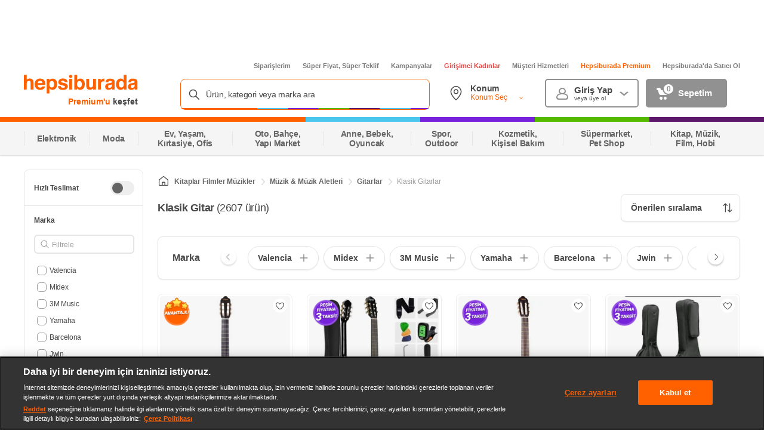

--- FILE ---
content_type: text/css
request_url: https://images.hepsiburada.net/storefront/storefront/www/storefront-pwa/1.1.5793/project/assets/714-fd89b8a7951339524f46.css
body_size: 2201
content:
@keyframes rh7fVp6SrsxBdpYmIWmb{0%{opacity:0}25%{opacity:.25}50%{opacity:.5}75%{opacity:.75}to{opacity:1}}.nChn4BlIb4wtD2DKtFyu{position:relative;text-align:center;width:100%}.nChn4BlIb4wtD2DKtFyu,.nChn4BlIb4wtD2DKtFyu .kDF9kjCA9rKXfkr6O6pA{align-items:center;display:flex;justify-content:center}.nChn4BlIb4wtD2DKtFyu .Y6MGbqrZl3g6MtX3eMfG{background-color:#fa3f3f;border-radius:100%;color:#fff;display:block}.nChn4BlIb4wtD2DKtFyu.M8gb55dU2eCpWQ9Jxmbo{background-color:#f9f9f9}.nChn4BlIb4wtD2DKtFyu.pacp4yf0aH0qro2iHyDA{background:#fee0e0;border-radius:8px}.nChn4BlIb4wtD2DKtFyu.L12Q3GxmRvrDbSKGD6zz .Y6MGbqrZl3g6MtX3eMfG{font-size:20px;height:56px;line-height:56px;width:56px}.nChn4BlIb4wtD2DKtFyu.e4vHgJpITTiTdhD22TSh .Y6MGbqrZl3g6MtX3eMfG{font-size:28px;height:100px;line-height:100px;width:100px}.nChn4BlIb4wtD2DKtFyu.aihd3rtARojs3RDOkJEj{font-size:36px;height:150px;line-height:150px;width:150px}@keyframes A9FuisjdB0zUUewngHWs{0%{opacity:0}25%{opacity:.25}50%{opacity:.5}75%{opacity:.75}to{opacity:1}}._YyYVuE99rDcjgE5Nuow:after{clear:both;content:"";display:table}._YyYVuE99rDcjgE5Nuow .seJETuhsxMzUOUqiCHtO{background-image:url("data:image/svg+xml;charset=utf-8,%3Csvg xmlns='http://www.w3.org/2000/svg' width='56' height='8' fill='%23ccc'%3E%3Cpath fill-rule='evenodd' d='M55.982 3.029a.362.362 0 0 0-.342-.26h-2.52L52.342.26A.363.363 0 0 0 52 0a.362.362 0 0 0-.343.26l-.778 2.508h-2.52a.362.362 0 0 0-.342.26.386.386 0 0 0 .131.42L50.186 5l-.778 2.508a.386.386 0 0 0 .13.42.35.35 0 0 0 .423 0L52 6.379l2.039 1.55a.346.346 0 0 0 .423 0 .385.385 0 0 0 .13-.42L53.815 5l2.038-1.55a.386.386 0 0 0 .13-.421zm-12 0a.362.362 0 0 0-.342-.26h-2.52L40.342.26A.362.362 0 0 0 40 0a.362.362 0 0 0-.343.26l-.778 2.508h-2.52a.361.361 0 0 0-.341.26.386.386 0 0 0 .13.42L38.186 5l-.778 2.508a.386.386 0 0 0 .13.42.35.35 0 0 0 .423 0L40 6.379l2.039 1.55a.346.346 0 0 0 .423 0 .386.386 0 0 0 .131-.42L41.814 5l2.038-1.55a.386.386 0 0 0 .13-.421zm-12 0a.363.363 0 0 0-.342-.26h-2.52L28.342.26a.362.362 0 0 0-.343-.26.363.363 0 0 0-.342.26l-.779 2.508H24.36a.362.362 0 0 0-.343.26.386.386 0 0 0 .131.42L26.186 5l-.778 2.508a.386.386 0 0 0 .13.42.35.35 0 0 0 .423 0L28 6.379l2.039 1.55a.346.346 0 0 0 .423 0 .385.385 0 0 0 .13-.42L29.815 5l2.038-1.55a.387.387 0 0 0 .13-.421zm-12 0a.363.363 0 0 0-.342-.26h-2.52L16.342.26a.362.362 0 0 0-.343-.26.363.363 0 0 0-.342.26l-.779 2.508H12.36a.362.362 0 0 0-.343.26.386.386 0 0 0 .131.42L14.186 5l-.778 2.508a.386.386 0 0 0 .13.42.35.35 0 0 0 .423 0L16 6.379l2.039 1.55a.346.346 0 0 0 .423 0 .385.385 0 0 0 .13-.42L17.815 5l2.038-1.55a.387.387 0 0 0 .13-.421zm-12 0a.362.362 0 0 0-.342-.26H5.12L4.342.26A.362.362 0 0 0 4 0a.362.362 0 0 0-.343.26L2.88 2.768H.359a.362.362 0 0 0-.341.26.386.386 0 0 0 .13.42L2.186 5l-.778 2.508a.386.386 0 0 0 .13.42.35.35 0 0 0 .423 0L4 6.379l2.038 1.55a.345.345 0 0 0 .423 0 .385.385 0 0 0 .13-.42L5.815 5l2.038-1.55a.385.385 0 0 0 .13-.421z'/%3E%3C/svg%3E");display:block;float:left;width:70px}._YyYVuE99rDcjgE5Nuow .seJETuhsxMzUOUqiCHtO,._YyYVuE99rDcjgE5Nuow .seJETuhsxMzUOUqiCHtO .Zj4pLdZMxPuk25zw8_KP{background-position:50%;background-position:0;background-repeat:no-repeat;background-size:contain;background-size:cover;height:10px}._YyYVuE99rDcjgE5Nuow .seJETuhsxMzUOUqiCHtO .Zj4pLdZMxPuk25zw8_KP{background-image:url("data:image/svg+xml;charset=utf-8,%3Csvg xmlns='http://www.w3.org/2000/svg' width='56' height='8' fill='%23FFA900'%3E%3Cpath fill-rule='evenodd' d='M55.982 3.029a.362.362 0 0 0-.342-.26h-2.52L52.342.26A.363.363 0 0 0 52 0a.362.362 0 0 0-.343.26l-.778 2.508h-2.52a.362.362 0 0 0-.342.26.386.386 0 0 0 .131.42L50.186 5l-.778 2.508a.386.386 0 0 0 .13.42.35.35 0 0 0 .423 0L52 6.379l2.039 1.55a.346.346 0 0 0 .423 0 .385.385 0 0 0 .13-.42L53.815 5l2.038-1.55a.386.386 0 0 0 .13-.421zm-12 0a.362.362 0 0 0-.342-.26h-2.52L40.342.26A.362.362 0 0 0 40 0a.362.362 0 0 0-.343.26l-.778 2.508h-2.52a.361.361 0 0 0-.341.26.386.386 0 0 0 .13.42L38.186 5l-.778 2.508a.386.386 0 0 0 .13.42.35.35 0 0 0 .423 0L40 6.379l2.039 1.55a.346.346 0 0 0 .423 0 .386.386 0 0 0 .131-.42L41.814 5l2.038-1.55a.386.386 0 0 0 .13-.421zm-12 0a.363.363 0 0 0-.342-.26h-2.52L28.342.26a.362.362 0 0 0-.343-.26.363.363 0 0 0-.342.26l-.779 2.508H24.36a.362.362 0 0 0-.343.26.386.386 0 0 0 .131.42L26.186 5l-.778 2.508a.386.386 0 0 0 .13.42.35.35 0 0 0 .423 0L28 6.379l2.039 1.55a.346.346 0 0 0 .423 0 .385.385 0 0 0 .13-.42L29.815 5l2.038-1.55a.387.387 0 0 0 .13-.421zm-12 0a.363.363 0 0 0-.342-.26h-2.52L16.342.26a.362.362 0 0 0-.343-.26.363.363 0 0 0-.342.26l-.779 2.508H12.36a.362.362 0 0 0-.343.26.386.386 0 0 0 .131.42L14.186 5l-.778 2.508a.386.386 0 0 0 .13.42.35.35 0 0 0 .423 0L16 6.379l2.039 1.55a.346.346 0 0 0 .423 0 .385.385 0 0 0 .13-.42L17.815 5l2.038-1.55a.387.387 0 0 0 .13-.421zm-12 0a.362.362 0 0 0-.342-.26H5.12L4.342.26A.362.362 0 0 0 4 0a.362.362 0 0 0-.343.26L2.88 2.768H.359a.362.362 0 0 0-.341.26.386.386 0 0 0 .13.42L2.186 5l-.778 2.508a.386.386 0 0 0 .13.42.35.35 0 0 0 .423 0L4 6.379l2.038 1.55a.345.345 0 0 0 .423 0 .385.385 0 0 0 .13-.42L5.815 5l2.038-1.55a.385.385 0 0 0 .13-.421z'/%3E%3C/svg%3E")}._YyYVuE99rDcjgE5Nuow .SAWImW3WqWaMLYKckxOi{color:#919191;display:block;float:left;font-size:9px;line-height:8px;padding-left:3px}@keyframes GWGyzQe5Vk2JpvwpFezF{0%{opacity:0}25%{opacity:.25}50%{opacity:.5}75%{opacity:.75}to{opacity:1}}.D4U3lE0n1A7Lvw6quNJ1{background-color:#fff}.D4U3lE0n1A7Lvw6quNJ1 .odUW6rWQdcorYcJ_7JQx{background-color:#f5f5f5;border-radius:8px;height:56px;margin-bottom:24px}.D4U3lE0n1A7Lvw6quNJ1 .TDgcVVgSx3FLQ88NEVHl{background-color:#f5f5f5;border-radius:8px;height:120px;margin-top:24px}.D4U3lE0n1A7Lvw6quNJ1 .Th9wyPhDevLO5eVA9TZS{display:flex;gap:48px;height:238px;overflow-x:hidden}.D4U3lE0n1A7Lvw6quNJ1 .Th9wyPhDevLO5eVA9TZS div{border-radius:8px;flex:0 0 140px}@media (min-width:768px){.D4U3lE0n1A7Lvw6quNJ1 .Th9wyPhDevLO5eVA9TZS div{flex:1}}.D4U3lE0n1A7Lvw6quNJ1 .Th9wyPhDevLO5eVA9TZS div:not(:first-of-type){background-color:#f5f5f5}.TPs1eyP3NAz5c_QQ4EQu{background-color:#fff}.S287AOjfNmqmXulj05Xe{align-items:flex-start;display:flex;flex-direction:column}@media (max-width:768px){.S287AOjfNmqmXulj05Xe{padding-right:16px}}.aj85IoVdtnhqPdiN9jPq{font-size:16px;font-weight:600;line-height:32px;margin-bottom:4px}@media (min-width:768px){.aj85IoVdtnhqPdiN9jPq{font-size:21px}}.Xoz74rDnAjgvPxA1qaaK{font-size:14px;font-style:normal;font-weight:400;line-height:20px}.ewlX0JPR5btRdwPYHGHj{margin-top:24px;overflow-x:auto;position:relative}@media (max-width:768px){.ewlX0JPR5btRdwPYHGHj{padding-right:16px}}.ewlX0JPR5btRdwPYHGHj.ZEEoQSRdZGsLwybH9xHb{height:494px;overflow-y:hidden}.E54_ImCvROZAu44bfWL7{width:100%}.E54_ImCvROZAu44bfWL7 .ztqTnVzsTItyOUe8d6Nw{font-style:normal;font-weight:600}.E54_ImCvROZAu44bfWL7 tbody tr:nth-child(odd){background-color:#f5f5f5}.E54_ImCvROZAu44bfWL7 tbody td{font-size:12px;font-weight:500;line-height:16px;max-width:218px;overflow:hidden;padding:8px 8px 8px 0;text-overflow:ellipsis;white-space:nowrap;width:218px}@media (max-width:768px){.E54_ImCvROZAu44bfWL7 tbody td{min-width:180px}}.E54_ImCvROZAu44bfWL7 tbody td:first-of-type{border-bottom-left-radius:8px;border-top-left-radius:8px;padding:8px}.E54_ImCvROZAu44bfWL7 tbody td:last-of-type{border-bottom-right-radius:8px;border-top-right-radius:8px}@media (max-width:768px){.mw8gEeaY7XJsrWPalZ2w{padding-right:16px}}.mw8gEeaY7XJsrWPalZ2w .z_9MbPYw_Rv8wj0Q1Bxv{border:2px solid #dadada;border-radius:8px;color:#212121;display:flex;font-size:14px;font-weight:600;justify-content:center;line-height:24px;margin-top:20px;padding:6px;position:relative;width:100%}@media (min-width:768px){.mw8gEeaY7XJsrWPalZ2w .z_9MbPYw_Rv8wj0Q1Bxv{font-size:16px;padding:10px}}.mw8gEeaY7XJsrWPalZ2w .z_9MbPYw_Rv8wj0Q1Bxv:before{background:linear-gradient(180deg,#d9d9d900,#fff 91.57%);bottom:44px;content:"";height:72px;left:0;position:absolute;right:0;width:100%}@media (min-width:768px){.mw8gEeaY7XJsrWPalZ2w .z_9MbPYw_Rv8wj0Q1Bxv:before{bottom:62px}}.mw8gEeaY7XJsrWPalZ2w .z_9MbPYw_Rv8wj0Q1Bxv .iY4BdE3yPCfbOSs7FgcC{background-image:url("data:image/svg+xml;charset=utf-8,%3Csvg width='16' height='16' fill='none' xmlns='http://www.w3.org/2000/svg' stroke='%23212121'%3E%3Cg clip-path='url(%23a)'%3E%3Cpath d='M2.5 5.5 8 11l5.5-5.5' stroke-linecap='round' stroke-linejoin='round'/%3E%3C/g%3E%3Cdefs%3E%3CclipPath id='a'%3E%3Cpath fill='%23fff' d='M0 0h16v16H0z'/%3E%3C/clipPath%3E%3C/defs%3E%3C/svg%3E");background-position:50%;background-position:right 0 center;background-repeat:no-repeat;background-size:contain;background-size:16px;padding-right:24px}.qMjQ3GQUGkAIowjyRlxK{align-items:flex-start;display:flex;flex-direction:column;position:relative;width:148px}.qMjQ3GQUGkAIowjyRlxK .Yi7f6GYXYcN1khkzCu0d{height:100%}.qMjQ3GQUGkAIowjyRlxK .wcuLWy9mZ0b9H4tMjest{align-items:center;border:1px solid #dadada;border-radius:8px;display:flex;height:148px;justify-content:center;overflow:hidden;width:148px}.qMjQ3GQUGkAIowjyRlxK ._48RUTOUIJozYhX1US6At{-webkit-line-clamp:2;-webkit-box-orient:vertical;color:#484848;display:-webkit-box;font-size:11px;font-weight:400;height:32px;line-height:16px;margin:8px 0;overflow:hidden;text-align:left;text-overflow:ellipsis}.qMjQ3GQUGkAIowjyRlxK .yECNt48WjAHZrB7lwoiJ{align-items:center;background-color:#ff6000;border-radius:8px;bottom:0;color:#fff;display:flex;font-size:14px;font-weight:600;height:32px;justify-content:center;line-height:20px;margin-bottom:10px;outline:3px solid;position:absolute;width:148px}@media (max-width:768px){.qMjQ3GQUGkAIowjyRlxK .yECNt48WjAHZrB7lwoiJ{display:none!important}}.qMjQ3GQUGkAIowjyRlxK .yECNt48WjAHZrB7lwoiJ:hover{background-color:#bf4800}.rnypy4uwYX2_3Qba_ufg{align-items:center;display:flex}.rnypy4uwYX2_3Qba_ufg ._lNTrYftLtr8YZHHXsPy{background-color:#fff9e5;border-radius:4px;font-size:12px;font-weight:600;margin-right:4px;padding:1px 4px}.rnypy4uwYX2_3Qba_ufg .hbRatingWrapper{display:flex}

--- FILE ---
content_type: text/css
request_url: https://images.hepsiburada.net/storefront/storefront/www/moria/1.0.2604931/project/assets/HeroFilter.css
body_size: 10030
content:
.FacetList-Uk2AGm1vet7U_kBUr9ku{font-family:-apple-system,BlinkMacSystemFont,Arial,Roboto,Oxygen,Ubuntu,Cantarell,Fira Sans,Droid Sans,Helvetica Neue,sans-serif!important;background-color:#fff}.FacetList-Uk2AGm1vet7U_kBUr9ku .FacetList-YnYg4tVo3WpRWIBHgQdu{text-align:center;margin-top:16px}.FacetList-Uk2AGm1vet7U_kBUr9ku .FacetList-YnYg4tVo3WpRWIBHgQdu .FacetList-T3HSNCv01edKLQYFZhTA{font-size:12px;line-height:16px;font-weight:600;color:#484848;cursor:pointer}.FacetList-Uk2AGm1vet7U_kBUr9ku .FacetList-YnYg4tVo3WpRWIBHgQdu .FacetList-T3HSNCv01edKLQYFZhTA:hover{color:#ff6000}.FacetList-Uk2AGm1vet7U_kBUr9ku.FacetList-cG7_pIC3gwvKZwV3IUUM{width:200px;border:1px solid #e5e5e5;border-radius:8px;-webkit-box-sizing:border-box;box-sizing:border-box;margin-bottom:24px}.FacetList-Uk2AGm1vet7U_kBUr9ku.FacetList-cG7_pIC3gwvKZwV3IUUM.FacetList-XYWrhvmTJrBCfadzzcoW{margin-bottom:0}.FacetList-Uk2AGm1vet7U_kBUr9ku.FacetList-cG7_pIC3gwvKZwV3IUUM .FacetList-sQh9oQ7ZsBqdLSOitkDx,.FacetList-Uk2AGm1vet7U_kBUr9ku.FacetList-cG7_pIC3gwvKZwV3IUUM .FacetList-g7pxgACS8hLvuqbTOJnu{padding:0;-webkit-box-shadow:inset 0px -1px 0px #e5e5e5;box-shadow:inset 0 -1px #e5e5e5}.FacetList-Uk2AGm1vet7U_kBUr9ku.FacetList-cG7_pIC3gwvKZwV3IUUM .FacetList-sQh9oQ7ZsBqdLSOitkDx .FacetList-xGiqzD68WjXluJuuQciF{margin-bottom:0}.FacetList-Uk2AGm1vet7U_kBUr9ku.FacetList-cG7_pIC3gwvKZwV3IUUM .FacetList-sQh9oQ7ZsBqdLSOitkDx .FacetList-wuEh6sY110tvnQpWZo8F{padding-bottom:0}.FacetList-Uk2AGm1vet7U_kBUr9ku.FacetList-cG7_pIC3gwvKZwV3IUUM .FacetList-sQh9oQ7ZsBqdLSOitkDx .FacetList-xGMRehRAVARAdSXKTC0U{display:-webkit-box;display:-ms-flexbox;display:flex;-ms-flex-wrap:wrap;flex-wrap:wrap;grid-gap:8px 4px;max-height:184px}.FacetList-Uk2AGm1vet7U_kBUr9ku.FacetList-cG7_pIC3gwvKZwV3IUUM .FacetList-sQh9oQ7ZsBqdLSOitkDx .FacetList-x6Q2DZKXV3oKWT_cabTR{margin:0;padding:0 16px 18px}.FacetList-Uk2AGm1vet7U_kBUr9ku.FacetList-cG7_pIC3gwvKZwV3IUUM .FacetList-g7pxgACS8hLvuqbTOJnu .FacetList-KWeEo5_VbjJlDbQbWZgv{font-size:11px;cursor:pointer;color:#ff6000}.FacetList-Uk2AGm1vet7U_kBUr9ku.FacetList-cG7_pIC3gwvKZwV3IUUM .FacetList-g7pxgACS8hLvuqbTOJnu .FacetList-KWeEo5_VbjJlDbQbWZgv:hover+.FacetList-jdOTkB6uxAlcVwzapGCX{background:#f5f5f5!important}.FacetList-Uk2AGm1vet7U_kBUr9ku.FacetList-cG7_pIC3gwvKZwV3IUUM .FacetList-g7pxgACS8hLvuqbTOJnu .FacetList-KWeEo5_VbjJlDbQbWZgv:hover+.FacetList-jdOTkB6uxAlcVwzapGCX svg>path{fill:#8c8c8c!important}.FacetList-Uk2AGm1vet7U_kBUr9ku.FacetList-cG7_pIC3gwvKZwV3IUUM .FacetList-g7pxgACS8hLvuqbTOJnu .FacetList-xGiqzD68WjXluJuuQciF{margin-bottom:0;-webkit-box-align:center;-ms-flex-align:center;align-items:center;-webkit-box-pack:justify;-ms-flex-pack:justify;justify-content:space-between;-webkit-user-select:none;-moz-user-select:none;-ms-user-select:none;user-select:none}.FacetList-Uk2AGm1vet7U_kBUr9ku.FacetList-cG7_pIC3gwvKZwV3IUUM .FacetList-g7pxgACS8hLvuqbTOJnu .FacetList-wuEh6sY110tvnQpWZo8F{padding:0 16px 18px}.FacetList-Uk2AGm1vet7U_kBUr9ku.FacetList-cG7_pIC3gwvKZwV3IUUM .FacetList-g7pxgACS8hLvuqbTOJnu .FacetList-wuEh6sY110tvnQpWZo8F .FacetList-x6Q2DZKXV3oKWT_cabTR{margin:0}.FacetList-Uk2AGm1vet7U_kBUr9ku.FacetList-cG7_pIC3gwvKZwV3IUUM .FacetList-g7pxgACS8hLvuqbTOJnu .FacetList-wuEh6sY110tvnQpWZo8F.FacetList-zO2YyMJ0wUtfOxHsR3xo{padding-top:18px}.FacetList-Uk2AGm1vet7U_kBUr9ku.FacetList-cG7_pIC3gwvKZwV3IUUM .FacetList-g7pxgACS8hLvuqbTOJnu.FacetList-gQCjL64X_p6YFtgPBjYO.FacetList-YewXVis7MKqCQBmiuv80>div{overflow:unset}.FacetList-Uk2AGm1vet7U_kBUr9ku.FacetList-cG7_pIC3gwvKZwV3IUUM .FacetList-WiEDbuP6xXd_fikB2VDA{display:-webkit-box;display:-ms-flexbox;display:flex;-webkit-box-pack:start;-ms-flex-pack:start;justify-content:flex-start;-webkit-box-align:center;-ms-flex-align:center;align-items:center;color:#484848;font-size:12px;line-height:16px;font-weight:700;overflow-wrap:anywhere}.FacetList-Uk2AGm1vet7U_kBUr9ku.FacetList-cG7_pIC3gwvKZwV3IUUM .FacetList-WiEDbuP6xXd_fikB2VDA .FacetList-kKH7uw17PyFwg0DSSdsh{font-weight:400;color:#919191;white-space:pre}.FacetList-Uk2AGm1vet7U_kBUr9ku.FacetList-cG7_pIC3gwvKZwV3IUUM .FacetList-s_f2LClUaPdJnC84biMf{margin-top:0!important}.FacetList-MPcgXv1XWXoHQhvH7du0{position:relative}.FacetList-Tjc_YybT1hcM66r5WELb{max-height:248px;min-height:auto;overflow:auto;overflow-x:hidden;padding-right:3px;scrollbar-width:thin;scrollbar-color:#ddd rgba(0,0,0,0)}.FacetList-Tjc_YybT1hcM66r5WELb.FacetList-DvFfPeG1J3FFOJJnTNYs{max-height:398px}.FacetList-Tjc_YybT1hcM66r5WELb.FacetList-oL9BExapd7zopgu49E3_{max-height:388px}.FacetList-Tjc_YybT1hcM66r5WELb.FacetList-cG7_pIC3gwvKZwV3IUUM.FacetList-UQFB24e2cPi_M0HiwJG5{min-height:0;padding-right:0}.FacetList-Tjc_YybT1hcM66r5WELb::-webkit-scrollbar{background:#f5f5f5;border-radius:3px;width:4px}.FacetList-Tjc_YybT1hcM66r5WELb::-webkit-scrollbar-thumb{background:#ddd;border-radius:3px}.FacetList-Tjc_YybT1hcM66r5WELb:hover::-webkit-scrollbar-track{background:#f5f5f5;border-radius:3px}.FacetList-Tjc_YybT1hcM66r5WELb:hover::-webkit-scrollbar-thumb,.FacetList-Tjc_YybT1hcM66r5WELb:hover::-webkit-scrollbar-thumb:hover{background:#9b9b9b}.FacetList-jC2UKwANxvDBxSr4jTwj{width:16px;height:16px}.FacetList-ATW_pdK7QHz74eSMN1DU,.FacetList-k7nKqBSRWXvYo5Lx9tbL{width:100%;margin-top:24px}.FacetList-ATW_pdK7QHz74eSMN1DU.FacetList-tk6NGxK0BsJ3_3owWF7Q,.FacetList-k7nKqBSRWXvYo5Lx9tbL.FacetList-tk6NGxK0BsJ3_3owWF7Q{margin-top:0}.FacetList-k7nKqBSRWXvYo5Lx9tbL{position:relative}.FacetList-k7nKqBSRWXvYo5Lx9tbL:before{content:"";position:absolute;top:0;bottom:0;right:-1px;margin:auto;width:35px;height:72px;background-image:-webkit-gradient(linear,right top,left top,from(#ffffff),to(rgba(255,255,255,0)));background-image:linear-gradient(-90deg,#ffffff,rgba(255,255,255,0));border-radius:8px;z-index:1}.FacetList-xGiqzD68WjXluJuuQciF{padding:16px;min-height:24px}.FacetList-xGiqzD68WjXluJuuQciF.FacetList-zO2YyMJ0wUtfOxHsR3xo{padding:0;min-height:0}.FacetList-xGiqzD68WjXluJuuQciF:hover .FacetList-jdOTkB6uxAlcVwzapGCX,.FacetList-xGiqzD68WjXluJuuQciF:hover .FacetList-uO9DwCQ0D61NKZOwbFZp{background:rgba(255,191,153,.16)!important}.FacetList-xGiqzD68WjXluJuuQciF:hover .FacetList-jdOTkB6uxAlcVwzapGCX svg>path,.FacetList-xGiqzD68WjXluJuuQciF:hover .FacetList-uO9DwCQ0D61NKZOwbFZp svg>path{fill:#ff6000}.FacetList-jdOTkB6uxAlcVwzapGCX{width:20px!important;height:20px!important;margin-bottom:auto!important;margin-left:12px}.FacetList-jdOTkB6uxAlcVwzapGCX .FacetList-xDoBI_oyjGSiCn7D28Jk{margin-bottom:2px}.FacetList-jdOTkB6uxAlcVwzapGCX .FacetList-nVXlXSE3wpk0Kg0g6HNf{margin-top:2px}.popularFilterItemContent-XBTAP97xkOP97NpwEnAB{margin-bottom:16px}.popularFilterItemContent-Dh6zkBglZSGxY6ffYEK7{display:-webkit-box;display:-ms-flexbox;display:flex;-webkit-box-align:center;-ms-flex-align:center;align-items:center;font-family:-apple-system,BlinkMacSystemFont,Arial,Roboto,Oxygen,Ubuntu,Cantarell,Fira Sans,Droid Sans,Helvetica Neue,sans-serif!important;margin-bottom:8px;font-weight:400;font-size:12px;line-height:16px;color:#919191;letter-spacing:-.025em}.popularFilterItemContent-Dh6zkBglZSGxY6ffYEK7 .popularFilterItemContent-q1AEEkb0l9X2DN77oD5v{background-repeat:no-repeat;background-position:center;background-size:contain;background-image:url("data:image/svg+xml;charset=utf-8,%3Csvg width=%2710%27 height=%2714%27 viewBox=%270 0 10 14%27 fill=%27none%27 xmlns=%27http://www.w3.org/2000/svg%27 stroke=%27none%27%3E %3Cpath d=%27M5 13.5C1.625 13.5 0.5 10.8409 0.5 9.36364C0.5 7 2.1875 6.40909 1.0625 4.34091C2.46875 4.34091 3.03125 5.52273 3.03125 6.40909C4.71875 4.04545 3.59375 1.58333 2.75 0.5C4.71875 0.5 6.125 2.27273 6.40625 4.04545C6.96875 3.15909 8.09375 2.56818 8.9375 2.86364C8.375 3.45455 7.8125 4.34091 8.09375 5.52273C8.42117 6.89857 9.5 7.59091 9.5 9.36364C9.5 11.1364 8.375 13.5 5 13.5ZM5 13.5C8.65625 13.5 6.40625 8.47727 4.71875 8.18182C5 9.06818 4.77743 9.72796 4.15625 10.25C2.75 11.4318 3.55931 13.5 5 13.5Z%27 stroke=%27%238C8C8C%27 stroke-linecap=%27round%27 stroke-linejoin=%27round%27/%3E %3C/svg%3E");width:16px;height:16px;margin-right:4px}.checkbox-RbVhSW7HY41omgqYfVMo{-webkit-box-align:center;-ms-flex-align:center;align-items:center;cursor:pointer;display:-webkit-box;display:-ms-flexbox;display:flex}.checkbox-dlUniYq0_cN87HLynYfo{-webkit-appearance:none;-moz-appearance:none;appearance:none;background-color:#fff;border:2px solid #9b9b9b;border-radius:6.7px;cursor:pointer;display:inline-block;height:20px;outline:none;position:relative;width:20px}.checkbox-dlUniYq0_cN87HLynYfo.checkbox-toAVY1hjKRXfcrtj3T0A{height:20px;width:20px}.checkbox-dlUniYq0_cN87HLynYfo.checkbox-toAVY1hjKRXfcrtj3T0A:checked:before{background-size:13.3px 10.8px;height:10.8px;inset:3px 1.7px 2.2px 1px;position:absolute;width:13.3px}.checkbox-dlUniYq0_cN87HLynYfo.checkbox-RLEmcbabA6Ua_m5yRRTN{border-radius:8px;height:24px;width:24px}.checkbox-dlUniYq0_cN87HLynYfo.checkbox-RLEmcbabA6Ua_m5yRRTN:checked:before{background-size:16px 13px;height:13px;inset:3px 2px;position:absolute;width:16px}.checkbox-dlUniYq0_cN87HLynYfo:checked{background:var(--color);border:2px solid var(--color)}.checkbox-dlUniYq0_cN87HLynYfo:checked:before{content:"";display:block;background-image:url('data:image/svg+xml,%3Csvg xmlns="http://www.w3.org/2000/svg" width="15" height="12" viewBox="0 0 15 12"%3E%3Cpath fill="%23FFF" fill-rule="nonzero" d="M13.927 2.2l-6.845 9.289a1.011 1.011 0 0 1-1.43.188L.764 7.769a1 1 0 0 1 1.25-1.562L6.09 9.468l6.227-8.451a1 1 0 1 1 1.61 1.183z"/%3E%3C/svg%3E%0A');background-repeat:no-repeat}.checkbox-dlUniYq0_cN87HLynYfo:disabled{background:#eee;border:2px solid #ccc;cursor:not-allowed;pointer-events:none}.checkbox-dlUniYq0_cN87HLynYfo.checkbox-rSTUUHTRxbcsr13Yyi59{background-color:#fef2f2;border:2px solid #fa3f3f}.checkbox-LWVCcSZX0pOuhM2w4YoN{color:#484848;display:-webkit-box;display:-ms-flexbox;display:flex;font-family:-apple-system,BlinkMacSystemFont,Arial,Roboto,Oxygen,Ubuntu,Cantarell,Fira Sans,Droid Sans,Helvetica Neue,sans-serif!important;font-size:16px;letter-spacing:-.32px;line-height:1.5;padding:0 10px}.checkbox-LWVCcSZX0pOuhM2w4YoN.checkbox-oKXMHVdyyTWzb6d2RL4K{color:#ccc}.checkbox-LWVCcSZX0pOuhM2w4YoN.checkbox-rSTUUHTRxbcsr13Yyi59{color:#fa3f3f}.seoAnchorLink-CM2op1NOHf7E4UxcmqGK{width:1px;height:1px;position:absolute!important;overflow:hidden;margin:-1px;padding:0;border:0}.seoAnchorLink-nCW0yP4qoVI_AhEjVAY_{-webkit-box-flex:1;-ms-flex:1;flex:1;font-size:12px;font-weight:400;line-height:15px;color:#484848;word-wrap:break-word;overflow-wrap:anywhere;max-width:200px;text-decoration:none}.seoAnchorLink-nCW0yP4qoVI_AhEjVAY_.seoAnchorLink-rdtvHnBr7IZwFH79K_NE{display:-webkit-box;display:-ms-flexbox;display:flex}.seoAnchorLink-nCW0yP4qoVI_AhEjVAY_.seoAnchorLink-erec0O8uuo4sLPEUTqmE{-webkit-box-flex:0;-ms-flex:none;flex:none;margin-right:5px}.seoAnchorLink-nCW0yP4qoVI_AhEjVAY_.seoAnchorLink-erec0O8uuo4sLPEUTqmE ul>li{width:14px;height:14px}.seoAnchorLink-zjLCyL9mz7YfHhG8uddN{display:-webkit-box;display:-ms-flexbox;display:flex;-webkit-box-align:center;-ms-flex-align:center;align-items:center;overflow-wrap:anywhere;color:#484848;width:100%}.seoAnchorLink-zjLCyL9mz7YfHhG8uddN:hover{color:#ff6000}.seoAnchorLink-zjLCyL9mz7YfHhG8uddN.seoAnchorLink-NRp36DQY4L__Pe9DZJxj{font-weight:600}.seoAnchorLink-zjLCyL9mz7YfHhG8uddN.seoAnchorLink-un7blh1OtgB2QPFGKbmd{padding-left:16px}.seoAnchorLink-zjLCyL9mz7YfHhG8uddN .seoAnchorLink-n23lulZoHG7TOJtG8cnQ{display:contents;white-space:pre;color:#919191}.content-AT4BR8pluFLXp9l7pHy9{display:-webkit-box;display:-ms-flexbox;display:flex;border-radius:8px;cursor:pointer;margin-bottom:4px;min-height:24px;position:relative}.content-AT4BR8pluFLXp9l7pHy9:last-child{margin-bottom:0}.content-AT4BR8pluFLXp9l7pHy9 .content-J3PhkgSVRlSvjex7iebW{width:100%;padding:4px 5px;line-height:16px;display:-webkit-box;display:-ms-flexbox;display:flex;-webkit-box-pack:justify;-ms-flex-pack:justify;justify-content:space-between;-webkit-box-align:start;-ms-flex-align:start;align-items:flex-start}.content-AT4BR8pluFLXp9l7pHy9 .content-J3PhkgSVRlSvjex7iebW input{margin:0;width:16px;height:16px;min-width:16px;min-height:16px;border-radius:5px;border-width:1px}.content-AT4BR8pluFLXp9l7pHy9 .content-J3PhkgSVRlSvjex7iebW input:before{background-size:10px 10px!important;inset:2px 0 0 2px!important;height:10.8px!important;width:13.3px!important}.content-AT4BR8pluFLXp9l7pHy9 .content-J3PhkgSVRlSvjex7iebW .content-CjbQoEcUlPW8lzvdKEij{-webkit-box-flex:1;-ms-flex:1;flex:1;font-size:12px;font-weight:400;line-height:15px;color:#484848;word-wrap:break-word;overflow-wrap:anywhere;max-width:200px}.content-AT4BR8pluFLXp9l7pHy9 .content-J3PhkgSVRlSvjex7iebW .content-CjbQoEcUlPW8lzvdKEij.content-FobJzhPUedTJvVkU3Xd1{display:-webkit-box;display:-ms-flexbox;display:flex}.content-AT4BR8pluFLXp9l7pHy9 .content-J3PhkgSVRlSvjex7iebW .content-CjbQoEcUlPW8lzvdKEij.content-KgsbswV1lEA66Lx0IsfS{-webkit-box-flex:0;-ms-flex:none;flex:none;margin-right:5px}.content-AT4BR8pluFLXp9l7pHy9 .content-J3PhkgSVRlSvjex7iebW .content-CjbQoEcUlPW8lzvdKEij.content-KgsbswV1lEA66Lx0IsfS ul>li{width:14px;height:14px}.content-AT4BR8pluFLXp9l7pHy9 .content-J3PhkgSVRlSvjex7iebW .content-fPE7Z59HwxrDxnkzKLG_{display:inline-block}.content-AT4BR8pluFLXp9l7pHy9 .content-J3PhkgSVRlSvjex7iebW.content-b_l1G9ASO7ZjCxeb6Nq7 input,.content-AT4BR8pluFLXp9l7pHy9 .content-J3PhkgSVRlSvjex7iebW.content-A5_0IzN9kMNn5yLK5795 input{border-radius:50%}.content-AT4BR8pluFLXp9l7pHy9 .content-mWRYp7DNPtYUc_p4bmXu{font-size:11px;font-style:normal;font-weight:400;line-height:15px;color:#dadada}.content-AT4BR8pluFLXp9l7pHy9 .content-bvMBTMHAxosOqOUeVljy{padding-left:16px;padding-right:16px;display:-webkit-box;display:-ms-flexbox;display:flex;-webkit-box-flex:1px;-ms-flex:1px;flex:1px;-webkit-box-align:center;-ms-flex-align:center;align-items:center}.content-AT4BR8pluFLXp9l7pHy9 .content-bA1Rf7WiskvkitWujBc0{display:-webkit-box;display:-ms-flexbox;display:flex;-webkit-box-flex:1;-ms-flex:1;flex:1;-webkit-box-align:center;-ms-flex-align:center;align-items:center;padding:0 5px;height:100%}.content-AT4BR8pluFLXp9l7pHy9:hover{background-color:#f5f5f5}.content-AT4BR8pluFLXp9l7pHy9:focus{background-color:#eee}.content-AT4BR8pluFLXp9l7pHy9.content-UXuu1Cm8JyFvv_c5IGCy .content-J3PhkgSVRlSvjex7iebW{-webkit-box-sizing:content-box;box-sizing:content-box}.content-AT4BR8pluFLXp9l7pHy9.content-UXuu1Cm8JyFvv_c5IGCy .content-CjbQoEcUlPW8lzvdKEij{max-width:170px}.colorContent-AEWKwvQHnT0cqbbwlEdQ{width:15px;height:15px;border-radius:50%;margin-right:5px;border:1px solid #eee;-webkit-box-sizing:border-box;box-sizing:border-box;background-image:url("data:image/svg+xml,%3Csvg xmlns=%27http://www.w3.org/2000/svg%27 xmlns:xlink=%27http://www.w3.org/1999/xlink%27 width=%2724%27 height=%2724%27 viewBox=%270 0 24 24%27%3E%3Cdefs%3E%3Ccircle id=%27prefix__a%27 cx=%2712%27 cy=%2712%27 r=%2712%27/%3E%3Ccircle id=%27prefix__b%27 cx=%2712%27 cy=%2712%27 r=%2711%27/%3E%3C/defs%3E%3Cg fill=%27none%27 fill-rule=%27evenodd%27%3E%3Ccircle cx=%2712%27 cy=%2712%27 r=%2711.5%27 stroke=%27%23EEE%27/%3E%3Cmask id=%27prefix__c%27 fill=%27%23fff%27%3E%3Cuse xlink:href=%27%23prefix__b%27/%3E%3C/mask%3E%3Cpath fill=%27%23A4A4A4%27 fill-rule=%27nonzero%27 d=%27M0.368 11.039L11.374 0.066 15.956 0.541 1.337 15.299 2 17.178 17.596 1.408 20.704 3.674 4.427 20.009 5.738 21.145 21.917 4.869 23.568 8.733 9.307 22.654 11.043 23.221 11.793 23.221 23.364 11.647 24.072 12.353 12.207 24.222 10.964 24.222 10.808 24.197 7.429 23.092 22.552 8.208 21.775 6.437 5.79 22.513 2.962 20.064 19.442 3.52 17.975 2.45 1.783 18.919 0.477 14.85 14.108 1 12.066 0.788 1.074 11.747%27 mask=%27url%28%23prefix__c%29%27/%3E%3C/g%3E%3C/svg%3E%0A");background-repeat:no-repeat;background-size:cover}.colorContent-AEWKwvQHnT0cqbbwlEdQ.colorContent-snY_Ni4ayN0WsHbBxjOZ{margin-right:8px;width:16px;height:16px;min-width:16px;max-width:16px}.campaignFilterContent-htd06PNEB8GLqjBe5C8a{display:-webkit-box;display:-ms-flexbox;display:flex;-webkit-box-align:center;-ms-flex-align:center;align-items:center;min-width:314px;max-width:314px;height:60px;margin:0 4px;border-radius:8px;-webkit-box-shadow:0 2px 16px 0 rgba(0,0,0,.08);box-shadow:0 2px 16px #00000014;background-color:#fff;cursor:pointer;padding:0 12px;-webkit-box-sizing:border-box!important;box-sizing:border-box!important}.campaignFilterContent-htd06PNEB8GLqjBe5C8a:first-child{margin-left:10px}.campaignFilterContent-htd06PNEB8GLqjBe5C8a:first-child{margin-right:10px}.campaignFilterContent-htd06PNEB8GLqjBe5C8a .campaignFilterContent-qXtAmh9GAmdRDK5m803d{display:-webkit-box;display:-ms-flexbox;display:flex}.campaignFilterContent-htd06PNEB8GLqjBe5C8a .campaignFilterContent-pKcYLXWDYSrn4v1Sie7o{width:100%;display:-webkit-box;display:-ms-flexbox;display:flex;-webkit-box-pack:center;-ms-flex-pack:center;justify-content:center;font-size:12px;margin-left:12px;color:#484848;font-weight:600;font-stretch:normal;font-style:normal;line-height:1.5;text-align:center}.campaignFilterContent-ZXSZDSqlbKHjDuAc3nQs{width:100%;height:60px;border-radius:8px;-webkit-box-shadow:0 2px 16px 0 rgba(0,0,0,.08);box-shadow:0 2px 16px #00000014;background-color:#439e4a;display:-webkit-box;display:-ms-flexbox;display:flex;-webkit-box-align:center;-ms-flex-align:center;align-items:center;-webkit-box-pack:center;-ms-flex-pack:center;justify-content:center;color:#fff;font-size:16px;font-weight:700;font-stretch:normal;font-style:normal;line-height:1.5;font-family:-apple-system,BlinkMacSystemFont,Arial,Roboto,Oxygen,Ubuntu,Cantarell,Fira Sans,Droid Sans,Helvetica Neue,sans-serif!important;position:relative}.campaignFilterContent-ZXSZDSqlbKHjDuAc3nQs .campaignFilterContent-WHqs_jfkCmHp5hNZmT29{position:absolute;top:0;bottom:0;left:25px;margin:auto;height:-webkit-fit-content;height:-moz-fit-content;height:fit-content;display:-webkit-box;display:-ms-flexbox;display:flex}.campaignFilterContent-ZXSZDSqlbKHjDuAc3nQs .campaignFilterContent-zjheNKsjr5E65fwLrrZA{position:absolute;top:5px;right:12px;cursor:pointer}.ratingDisplayName-r49xxzU0zjRESAKM6msn{background-repeat:no-repeat;background-position:center;background-size:contain;background-image:url("data:image/svg+xml;charset=utf-8,%3Csvg xmlns=%27http://www.w3.org/2000/svg%27 viewBox=%270 0 24 24%27 stroke=%27none%27 fill=%27none%27%3E %3Cg fill=%27none%27 fill-rule=%27evenodd%27%3E %3Cpath fill=%27%23F3A027%27 d=%27M23.555 8.729c-.219-.588-.779-.978-1.406-.98h-6.087c-.212 0-.402-.134-.472-.334l-2.185-6.193c-.22-.586-.78-.975-1.405-.975-.626 0-1.186.389-1.405.975l-.005.016-2.18 6.177c-.07.2-.26.334-.471.334H1.85c-.631 0-1.195.394-1.411.988C.223 9.33.403 9.995.887 10.4l5.184 4.3c.159.132.22.347.155.543l-2.178 6.531c-.207.62.012 1.302.54 1.686.527.385 1.243.384 1.77-.002l5.346-3.92c.176-.129.415-.129.591 0l5.344 3.919c.527.388 1.243.39 1.772.005.529-.385.747-1.068.54-1.688l-2.178-6.535c-.065-.196-.004-.411.155-.543l5.194-4.306c.478-.408.651-1.071.433-1.661z%27/%3E %3C/g%3E %3C/svg%3E");display:-webkit-box;display:-ms-flexbox;display:flex}.ratingDisplayName-r49xxzU0zjRESAKM6msn.ratingDisplayName-nQfAWcACX46WopQ3gWur{height:15px;margin:0 1.5px;width:14px}.ratingDisplayName-r49xxzU0zjRESAKM6msn.ratingDisplayName-ftpVeV9_qGP6tF5UHQKs{height:12px;margin:0 1.5px;width:12px}.heroContent-PSBNfIwsdvVuvGHqi2Fw{display:-webkit-box;display:-ms-flexbox;display:flex;-webkit-box-align:center;-ms-flex-align:center;align-items:center;-ms-flex-wrap:nowrap;flex-wrap:nowrap;width:100%;height:72px;-webkit-box-sizing:border-box;box-sizing:border-box;background:#fff;-webkit-box-shadow:0 1px 2px 0 rgba(0,0,0,.08);box-shadow:0 1px 2px #00000014;border:solid 1px #e5e5e5;border-radius:8px;font-family:-apple-system,BlinkMacSystemFont,Arial,Roboto,Oxygen,Ubuntu,Cantarell,Fira Sans,Droid Sans,Helvetica Neue,sans-serif!important;position:relative;-webkit-user-select:none;-moz-user-select:none;-ms-user-select:none;user-select:none;overflow:hidden;margin-bottom:24px}.heroContent-PSBNfIwsdvVuvGHqi2Fw .heroContent-scyHeKiKHlG11h80SgmH{font-size:16px;font-weight:700;font-stretch:normal;font-style:normal;line-height:1.5;color:#484848;margin-left:24px;padding-right:32px;white-space:nowrap}.heroContent-PSBNfIwsdvVuvGHqi2Fw .heroContent-RjAK_XL2dpecNWjkuOhT{height:100%;width:auto;overflow:hidden;padding-right:24px}.heroContent-PSBNfIwsdvVuvGHqi2Fw .heroContent-RjAK_XL2dpecNWjkuOhT .heroContent-x7FdupFHnEWOFR_vDg32{padding-right:48px}.heroContent-PSBNfIwsdvVuvGHqi2Fw .heroContent-RjAK_XL2dpecNWjkuOhT .heroContent-zY7qnKBe1_C170GpQbmm,.heroContent-PSBNfIwsdvVuvGHqi2Fw .heroContent-RjAK_XL2dpecNWjkuOhT .heroContent-jwsXiUyAJ96VVPGKat0N{display:block!important;width:32px;height:32px;-webkit-transform:none;-ms-transform:none;transform:none}.heroContent-PSBNfIwsdvVuvGHqi2Fw .heroContent-RjAK_XL2dpecNWjkuOhT .heroContent-zY7qnKBe1_C170GpQbmm{left:-48px;top:3px}.heroContent-PSBNfIwsdvVuvGHqi2Fw .heroContent-RjAK_XL2dpecNWjkuOhT .heroContent-jwsXiUyAJ96VVPGKat0N{right:-48px;top:3px}.heroContent-PSBNfIwsdvVuvGHqi2Fw .heroContent-aEisGzxfBIBHBCLDPmM5{padding:24px 0}.heroContent-PSBNfIwsdvVuvGHqi2Fw .heroContent-PNaiDDRPoIYhdu9YgloY{position:absolute;right:16px;z-index:2}.heroContent-PSBNfIwsdvVuvGHqi2Fw .heroContent-tRT2HTHvfHBeoYxmopTn{padding-right:6px!important}.heroContent-AoOQlh9KimEfuUX1Qd8x{display:-webkit-inline-box;display:-ms-inline-flexbox;display:inline-flex;margin:4px 8px 4px 0;height:40px}.heroContent-AoOQlh9KimEfuUX1Qd8x:last-child{margin-right:0}.heroContent-AoOQlh9KimEfuUX1Qd8x:last-child .heroContent-IuUq0v8_wAueO8ELIHZ5{margin-right:2px}.heroContent-AoOQlh9KimEfuUX1Qd8x .heroContent-IuUq0v8_wAueO8ELIHZ5{-webkit-box-sizing:border-box;box-sizing:border-box;height:40px;cursor:pointer;text-decoration:none}.heroContent-AoOQlh9KimEfuUX1Qd8x .heroContent-IuUq0v8_wAueO8ELIHZ5:focus{outline:none}.heroContent-AoOQlh9KimEfuUX1Qd8x .heroContent-wX4RJzHisIfuS5Xol0to{font-size:14px;font-weight:600;font-stretch:normal;font-style:normal;color:#484848;white-space:nowrap;font-family:-apple-system,BlinkMacSystemFont,Arial,Roboto,Oxygen,Ubuntu,Cantarell,Fira Sans,Droid Sans,Helvetica Neue,sans-serif!important}.heroContent-AoOQlh9KimEfuUX1Qd8x .heroContent-Y8UlFrF26jR98OfTpK8O{display:-webkit-box;display:-ms-flexbox;display:flex;-webkit-box-align:center;-ms-flex-align:center;align-items:center}.heroContent-AoOQlh9KimEfuUX1Qd8x .heroContent-Y8UlFrF26jR98OfTpK8O ul li{width:14px;height:14px}.heroContent-AoOQlh9KimEfuUX1Qd8x .heroContent-Y8UlFrF26jR98OfTpK8O .heroContent-wX4RJzHisIfuS5Xol0to{margin-left:4px}.heroContent-AoOQlh9KimEfuUX1Qd8x .heroContent-Lkkxx8vzSNblazawFRBI{display:-webkit-box;display:-ms-flexbox;display:flex;-webkit-box-align:center;-ms-flex-align:center;align-items:center}.heroContent-AoOQlh9KimEfuUX1Qd8x .heroContent-Lkkxx8vzSNblazawFRBI .heroContent-trUwNIYpZcmePoAqJzBr{display:-webkit-box;display:-ms-flexbox;display:flex;-webkit-box-orient:vertical;-webkit-box-direction:normal;-ms-flex-direction:column;flex-direction:column;-webkit-box-align:start;-ms-flex-align:start;align-items:flex-start}.heroContent-AoOQlh9KimEfuUX1Qd8x .heroContent-Lkkxx8vzSNblazawFRBI .heroContent-trUwNIYpZcmePoAqJzBr.heroContent-eDZ5pJf_oUMw_vRAvlhm{margin-top:-3px}.heroContent-AoOQlh9KimEfuUX1Qd8x .heroContent-Lkkxx8vzSNblazawFRBI .heroContent-trUwNIYpZcmePoAqJzBr.heroContent-eDZ5pJf_oUMw_vRAvlhm ul li{line-height:14px!important}.heroContent-AoOQlh9KimEfuUX1Qd8x .heroContent-Lkkxx8vzSNblazawFRBI .heroContent-sVOxjKjmX38SdLp46k7U{font-size:11px;font-weight:400;font-stretch:normal;font-style:normal;height:14px;line-height:16px;color:#919191;white-space:nowrap;margin-bottom:1px;font-family:-apple-system,BlinkMacSystemFont,Arial,Roboto,Oxygen,Ubuntu,Cantarell,Fira Sans,Droid Sans,Helvetica Neue,sans-serif!important}.carousel-hCHe_h9y71imemt_TLIg{display:-webkit-box;display:-ms-flexbox;display:flex;-webkit-box-align:center;-ms-flex-align:center;align-items:center;height:100%}.carousel-hCHe_h9y71imemt_TLIg .carousel-CM0kMRsKhCBVbbzB5bgX{cursor:pointer}.carousel-hCHe_h9y71imemt_TLIg .carousel-CM0kMRsKhCBVbbzB5bgX.carousel-m3DA5cWnKU1GPlBDErq2{opacity:.6;cursor:default}.carousel-hCHe_h9y71imemt_TLIg .carousel-glZv6nYnxWVlQmiSkjNO{display:-webkit-box;display:-ms-flexbox;display:flex;-webkit-box-align:center;-ms-flex-align:center;align-items:center;overflow:hidden;width:auto;height:auto}.carousel-hCHe_h9y71imemt_TLIg .carousel-glZv6nYnxWVlQmiSkjNO.carousel-IMJdpFX2mpceNYrUKzqs{-webkit-box-align:stretch;-ms-flex-align:stretch;align-items:stretch}.carousel-hCHe_h9y71imemt_TLIg .carousel-On5Pbj6IaEBFAbs7hEwT{padding-right:16px}.carousel-hCHe_h9y71imemt_TLIg .carousel-xw6DJD4pkDnSdY_cYE94{padding-left:16px}.carousel-hCHe_h9y71imemt_TLIg .carousel-On5Pbj6IaEBFAbs7hEwT,.carousel-hCHe_h9y71imemt_TLIg .carousel-xw6DJD4pkDnSdY_cYE94{display:-webkit-box;display:-ms-flexbox;display:flex;-webkit-box-align:center;-ms-flex-align:center;align-items:center;cursor:default}.carousel-hCHe_h9y71imemt_TLIg .carousel-r8XVOqyezMIaOTygB9hQ:not(.carousel-m3DA5cWnKU1GPlBDErq2){background:-webkit-gradient(linear,right top,left top,from(#FFFFFF),color-stop(110.61%,rgba(255,255,255,0)));background:linear-gradient(270deg,#FFFFFF 0%,rgba(255,255,255,0) 110.61%)}.carousel-hCHe_h9y71imemt_TLIg .carousel-oOHWxzYfTfOQeP92YGVh:not(.carousel-m3DA5cWnKU1GPlBDErq2){background:-webkit-gradient(linear,left top,right top,from(#FFFFFF),color-stop(110.61%,rgba(255,255,255,0)));background:linear-gradient(90deg,#FFFFFF 0%,rgba(255,255,255,0) 110.61%)}.input-aO0yg4aA7rRZqtMdlSZ1{position:relative}.input-mLShyx1a51xXunkUA7No{background-color:#eee;border:2px solid #eee;border-radius:8px;-webkit-box-sizing:border-box;box-sizing:border-box;color:#9b9b9b;font-family:-apple-system,BlinkMacSystemFont,Arial,Roboto,Oxygen,Ubuntu,Cantarell,Fira Sans,Droid Sans,Helvetica Neue,sans-serif!important;font-size:16px;font-style:normal;font-weight:400;letter-spacing:-.32px;line-height:1.5;outline:0;padding:10px 14px;width:100%}.input-mLShyx1a51xXunkUA7No:focus{background-color:#fff;border-color:#ff6000;color:#111;-webkit-transition:all .25s ease;transition:all .25s ease}.input-mLShyx1a51xXunkUA7No:disabled{cursor:not-allowed}.input-mLShyx1a51xXunkUA7No:not(:focus):not(:disabled):hover{background-color:#f5f5f5}.input-mLShyx1a51xXunkUA7No::-ms-clear,.input-mLShyx1a51xXunkUA7No::-ms-reveal{display:none}.input-mLShyx1a51xXunkUA7No.input-dIFkRm7kinVz82IxLL46:not(:focus){border-color:#ddd;color:#484848;background-color:#fff}.facetCommon-mM22GgjmcS9Udd40DVGX{display:-webkit-box;display:-ms-flexbox;display:flex;background:#fff;border-radius:6px;padding:0 0 8px}.facetCommon-mM22GgjmcS9Udd40DVGX .facetCommon-Z3bvSIPgBNdfoDOVJA0Q input{height:32px;max-height:32px;padding:8px;font-size:12px;background:#fff;border-color:#e5e5e5}.facetCommon-mM22GgjmcS9Udd40DVGX .facetCommon-Z3bvSIPgBNdfoDOVJA0Q input:focus{outline:none;-webkit-box-shadow:none;box-shadow:none;border-color:#ff6000}.facetCommon-mM22GgjmcS9Udd40DVGX .facetCommon-Z3bvSIPgBNdfoDOVJA0Q input::-webkit-input-placeholder{font-weight:400;font-size:12px;line-height:16px;color:#9b9b9b}.facetCommon-mM22GgjmcS9Udd40DVGX .facetCommon-Z3bvSIPgBNdfoDOVJA0Q input::-moz-placeholder{font-weight:400;font-size:12px;line-height:16px;color:#9b9b9b}.facetCommon-mM22GgjmcS9Udd40DVGX .facetCommon-Z3bvSIPgBNdfoDOVJA0Q input:-ms-input-placeholder{font-weight:400;font-size:12px;line-height:16px;color:#9b9b9b}.facetCommon-mM22GgjmcS9Udd40DVGX .facetCommon-Z3bvSIPgBNdfoDOVJA0Q input::-ms-input-placeholder{font-weight:400;font-size:12px;line-height:16px;color:#9b9b9b}.facetCommon-mM22GgjmcS9Udd40DVGX .facetCommon-Z3bvSIPgBNdfoDOVJA0Q input::placeholder{font-weight:400;font-size:12px;line-height:16px;color:#9b9b9b}.facetCommon-mM22GgjmcS9Udd40DVGX button{min-width:32px;height:32px;max-height:32px;margin-left:8px}.facetCommon-mM22GgjmcS9Udd40DVGX button:focus{outline:0}.rangeFilterInput-Q7tth5AJyClbKj6jGfv6 .rangeFilterInput-Y9NZO4j9CbNT3Kswh6e5{display:-webkit-box;display:-ms-flexbox;display:flex}.rangeFilterInput-Q7tth5AJyClbKj6jGfv6 .rangeFilterInput-Y9NZO4j9CbNT3Kswh6e5 input{width:60px;margin-right:7px}.rangeFilterInput-Q7tth5AJyClbKj6jGfv6 button{margin:0}.toggle-sFdkWmaIFBHQBc8Y6FNf{-webkit-box-align:center;-ms-flex-align:center;align-items:center;cursor:pointer;display:-webkit-box;display:-ms-flexbox;display:flex;width:100%}.toggle-J9JWVEuyPhrkCAAZwcQL{background-color:#eee;border:0;border-radius:24px;-webkit-box-sizing:border-box;box-sizing:border-box;cursor:pointer;display:inline-block;height:24px;line-height:24px;padding:0;position:relative;-webkit-transition:all .3s cubic-bezier(.35,0,.25,1);transition:all .3s cubic-bezier(.35,0,.25,1);vertical-align:middle;width:40px}.toggle-J9JWVEuyPhrkCAAZwcQL:after{opacity:0;content:"";right:20px;-webkit-transition:all .3s cubic-bezier(.35,0,.25,1);transition:all .3s cubic-bezier(.35,0,.25,1)}.toggle-J9JWVEuyPhrkCAAZwcQL:before{display:block;-webkit-animation-duration:.3s;animation-duration:.3s;-webkit-animation-name:toggle-bNbTRe_Z_fQ8JgtRO2lP;animation-name:toggle-bNbTRe_Z_fQ8JgtRO2lP;-webkit-animation-timing-function:cubic-bezier(.35,0,.25,1);animation-timing-function:cubic-bezier(.35,0,.25,1);background-color:#646464;border-radius:50%;content:" ";cursor:pointer;height:18px;left:3px;position:absolute;top:3px;-webkit-transition:left .3s cubic-bezier(.35,0,.25,1);transition:left .3s cubic-bezier(.35,0,.25,1);width:18px}.toggle-J9JWVEuyPhrkCAAZwcQL:focus{outline:none}.toggle-J9JWVEuyPhrkCAAZwcQL.toggle-VrNisETosfaqXv6jmxkE{background-color:#ff600014;border:0;position:relative}.toggle-J9JWVEuyPhrkCAAZwcQL.toggle-VrNisETosfaqXv6jmxkE:after{background-repeat:no-repeat;background-size:10px 10px;content:"";display:block;height:10px;position:absolute;right:7px;top:8px;width:10px;opacity:1}.toggle-J9JWVEuyPhrkCAAZwcQL.toggle-VrNisETosfaqXv6jmxkE:after.toggle-a4cjQg7IEwG0DFxlgWVO{background-image:url("data:image/svg+xml,%3Csvg xmlns=%27http://www.w3.org/2000/svg%27 width=%2710%27 height=%2710%27 viewBox=%270 0 10 10%27%3E%3Cg fill=%27none%27 fill-rule=%27evenodd%27%3E%3Cg fill=%27%23FFF%27%3E%3Cg%3E%3Cg%3E%3Cg%3E%3Cg%3E%3Cpath d=%27M7.821.475L2.791 7.66c-.021.03-.054.048-.088.048-.035 0-.068-.016-.09-.043l-1.28-1.708c-.207-.276-.599-.332-.875-.125-.276.207-.332.6-.125.875l1.28 1.706c.26.35.674.552 1.11.545.437-.007.843-.224 1.093-.582l5.03-7.185c.197-.283.129-.673-.154-.87-.283-.199-.673-.13-.87.153z%27/%3E%3C/g%3E%3C/g%3E%3C/g%3E%3C/g%3E%3C/g%3E%3C/g%3E%3C/svg%3E%0A")}.toggle-J9JWVEuyPhrkCAAZwcQL.toggle-VrNisETosfaqXv6jmxkE:before{background-color:#ff6000;-webkit-box-shadow:0 2px 3px 0 rgba(255,96,0,.16);box-shadow:0 2px 3px #ff600029;left:18px;top:3px}.toggle-J9JWVEuyPhrkCAAZwcQL.toggle-hEOEq0mehi3g01cg_yXL,.toggle-J9JWVEuyPhrkCAAZwcQL.toggle-Scpt3S2Bjo6TKJKG6w4Q{top:7%}.toggle-UVodGpk8NANQnO1f8hO2{color:#484848;font-family:-apple-system,BlinkMacSystemFont,Arial,Roboto,Oxygen,Ubuntu,Cantarell,Fira Sans,Droid Sans,Helvetica Neue,sans-serif!important;font-size:16px;font-stretch:normal;font-style:normal;font-weight:400;letter-spacing:-.32px;line-height:1.5;padding:0 10px}@-webkit-keyframes toggle-bNbTRe_Z_fQ8JgtRO2lP{0%{-webkit-transform:scale(1.1);transform:scale(1.1)}to{-webkit-transform:scale(1);transform:scale(1)}}@keyframes toggle-bNbTRe_Z_fQ8JgtRO2lP{0%{-webkit-transform:scale(1.1);transform:scale(1.1)}to{-webkit-transform:scale(1);transform:scale(1)}}.descriptionTooltip-NxXjlZV5ZSqAKrK7LgCJ{font-family:-apple-system,BlinkMacSystemFont,Arial,Roboto,Oxygen,Ubuntu,Cantarell,Fira Sans,Droid Sans,Helvetica Neue,sans-serif!important;max-width:200px;margin-left:-5px;overflow-wrap:break-word}.descriptionTooltip-XMtTf31wea1hFoPXAORg{display:-webkit-inline-box;display:-ms-inline-flexbox;display:inline-flex;margin-left:5px;margin-bottom:auto;margin-top:2px}.descriptionTooltip-XMtTf31wea1hFoPXAORg svg:hover g{fill:#6c84fa}.toggleContent-CudFEkqpp79JOwHdIsjI{display:-webkit-box;display:-ms-flexbox;display:flex;border-radius:8px;cursor:default}.toggleContent-CudFEkqpp79JOwHdIsjI .toggleContent-_CbIP9d4HQVigx2oPl5O{width:40px;height:24px}.toggleContent-CudFEkqpp79JOwHdIsjI .toggleContent-cAB6jnedzosQfHjmeXlK{width:100%;height:100%;display:-webkit-box;display:-ms-flexbox;display:flex;-webkit-box-pack:justify;-ms-flex-pack:justify;justify-content:space-between}.toggleContent-CudFEkqpp79JOwHdIsjI .toggleContent-cAB6jnedzosQfHjmeXlK .toggleContent-jlzw6p8v1zBFCKKKnJTK{color:#484848;-webkit-box-flex:1;-ms-flex:1;flex:1;font-size:12px;font-stretch:normal;font-style:normal;padding:4px 10px 4px 0;line-height:16px;font-weight:700;display:-webkit-box;display:-ms-flexbox;display:flex;word-break:break-word}.toggleContent-kaZJ21AePgOqPp7j67nG{margin-bottom:0!important}.indent-yntFaxE5cu8geGszerx2{-ms-flex-item-align:stretch;align-self:stretch;display:inline-block;-webkit-user-select:none;-moz-user-select:none;-ms-user-select:none;user-select:none;vertical-align:bottom;white-space:nowrap}.indent-jthHEaJub0UgmVyt8Nrw{display:inline-block;height:100%;position:relative;width:14px}.indent-UkspT63rkShGpaUCV9Hf:before{border-right:2px solid #f5f5f5;bottom:-4px;content:"";height:100%;position:absolute;right:4px;top:0}.indent-BsVrphRJkt9gqoCN1EBQ:not(.indent-gzpq3XJ9lRlMs0SjKzVI):before{display:none}.tree-MKK_VYGEQxGO236zUzZw{position:relative}.tree-oGXHOUODekpTJfttssOq{display:-webkit-box;display:-ms-flexbox;display:flex;line-height:24px;list-style:none;margin-bottom:4px;outline:0}.tree-tn11xPDsaUlfy8CyNiHR{display:-webkit-box;display:-ms-flexbox;display:flex;height:24px;padding:4px 0;width:24px}.tree-llxBSIG1yF10Zso310pX{-webkit-box-align:center;-ms-flex-align:center;align-items:center;display:-webkit-box;display:-ms-flexbox;display:flex;margin-right:4px}.tree-tn11xPDsaUlfy8CyNiHR.tree-HzPZupw712OTq5rSSIdn,.tree-llxBSIG1yF10Zso310pX.tree-HzPZupw712OTq5rSSIdn{-webkit-transform:rotate(180deg);-ms-transform:rotate(180deg);transform:rotate(180deg)}.tree-qo9yPGSjIUwR7y9m_p3t{-webkit-box-align:center;-ms-flex-align:center;align-items:center;border-radius:8px;display:-webkit-box;display:-ms-flexbox;display:flex;-webkit-box-flex:1;-ms-flex:1;flex:1;-webkit-box-pack:justify;-ms-flex-pack:justify;justify-content:space-between;margin:0;padding-right:4px;position:relative;text-decoration:none}.tree-qo9yPGSjIUwR7y9m_p3t:hover{background-color:#f5f5f5}.tree-qo9yPGSjIUwR7y9m_p3t:active{background-color:#ccc;color:#cc4d00}.tree-lvRXjYHH2ZyRHMa1KkYB{color:#4a4a4a;cursor:pointer;display:-webkit-box;-webkit-box-flex:1;-ms-flex:1;flex:1;font-family:-apple-system,BlinkMacSystemFont,Arial,Roboto,Oxygen,Ubuntu,Cantarell,Fira Sans,Droid Sans,Helvetica Neue,sans-serif!important;font-size:14px;font-weight:600;letter-spacing:-.28px;line-height:1.5;min-height:21px;overflow:hidden;padding:4px 8px}.tree-lvRXjYHH2ZyRHMa1KkYB:hover{color:#ff6000;text-decoration:underline}.tree-lvRXjYHH2ZyRHMa1KkYB:active{color:#cc4d00}.tree-lvRXjYHH2ZyRHMa1KkYB.tree-m25SE44YoeD1l3erE6Nh{font-weight:400}.tree-lvRXjYHH2ZyRHMa1KkYB.tree-jnjelQLOiWpa1ycQCU45{color:#ff6000}.tree-b_qSi8SN0r79MjKv00H9{background-repeat:no-repeat;background-position:center;background-size:contain;background-image:url("data:image/svg+xml;charset=utf-8,%3Csvg xmlns=%27http://www.w3.org/2000/svg%27 width=%2724%27 height=%2724%27 viewBox=%270 0 24 24%27 stroke=%27none%27 fill=%27none%27%3E %3Cg fill=%27none%27 fill-rule=%27evenodd%27%3E %3Cpath d=%27M0 0h24v24H0z%27/%3E %3Cpath d=%27M9.707 10c-.74 0-1.21.098-1.414.293-.306.293-.39 1.024 0 1.414l3 3a1 1 0 001.414 0l3-3c.39-.39.311-1.121 0-1.414-.207-.195-.679-.293-1.414-.293H9.707z%27 fill=%27%237b7b7b%27/%3E %3C/g%3E %3C/svg%3E");width:20px;height:24px}.treeCategoryContent-ar13AyWcM2xqHnRzGnVA{display:-webkit-inline-box;display:-ms-inline-flexbox;display:inline-flex;-webkit-box-align:center;-ms-flex-align:center;align-items:center;margin-bottom:4px;cursor:pointer;height:21px;width:calc(100% - 28px)}.treeCategoryContent-ar13AyWcM2xqHnRzGnVA.treeCategoryContent-MyO6mtk47l73JXmpol8O,.treeCategoryContent-ar13AyWcM2xqHnRzGnVA.treeCategoryContent-MyO6mtk47l73JXmpol8O .treeCategoryContent-SkRcnGHbZRYxRPJNfjfr{cursor:default}.treeCategoryContent-ar13AyWcM2xqHnRzGnVA .treeCategoryContent-SkRcnGHbZRYxRPJNfjfr{font-family:-apple-system,BlinkMacSystemFont,Arial,Roboto,Oxygen,Ubuntu,Cantarell,Fira Sans,Droid Sans,Helvetica Neue,sans-serif!important;font-size:12px;font-weight:400;font-stretch:normal;font-style:normal;line-height:16px;color:#484848;cursor:pointer}.treeCategoryContent-ar13AyWcM2xqHnRzGnVA .treeCategoryContent-MyO6mtk47l73JXmpol8O{font-weight:600}.treeCategoryContent-beaOxeDwnUeHySceDCFK{display:-webkit-inline-box;display:-ms-inline-flexbox;display:inline-flex;-webkit-box-align:center;-ms-flex-align:center;align-items:center;-webkit-box-pack:center;-ms-flex-pack:center;justify-content:center;width:20px;height:20px;border-radius:50%;cursor:pointer}.treeCategoryContent-beaOxeDwnUeHySceDCFK:hover{background:rgba(255,191,153,.16)}.treeCategoryContent-beaOxeDwnUeHySceDCFK:hover path{fill:#ff6000}.treeCategoryContent-Ea9CHxWIKEIBjJoxELUd{padding-right:4px}.treeCategoryContent-UGsFcZg3mBNcWRu5hnSh>div:hover,.treeCategoryContent-UGsFcZg3mBNcWRu5hnSh>div:active{background:none!important}.treeCategoryContent-UGsFcZg3mBNcWRu5hnSh>div>div:first-child{font-weight:400;font-size:12px;padding:0}.treeCategoryContent-UGsFcZg3mBNcWRu5hnSh>div>div:last-child{padding:0!important;height:20px!important;width:20px!important}.treeCategoryContent-UGsFcZg3mBNcWRu5hnSh>div>div:last-child svg{width:20px;height:20px}.treeCategoryContent-UGsFcZg3mBNcWRu5hnSh>div>div:last-child>div path:last-child{fill:#8c8c8c}.treeCategoryContent-UGsFcZg3mBNcWRu5hnSh>div>div:last-child>div:hover{background:rgba(255,191,153,.16);border-radius:50%;cursor:pointer}.treeCategoryContent-UGsFcZg3mBNcWRu5hnSh>div>div:last-child>div:hover path:last-child{fill:#ff6000}.treeCategoryContent-UGsFcZg3mBNcWRu5hnSh:last-child{margin-bottom:0}.treeCategoryContent-UGsFcZg3mBNcWRu5hnSh .treeCategoryContent-xHtuCdDcC5sn2P3aV4Af:before,.treeCategoryContent-UGsFcZg3mBNcWRu5hnSh .treeCategoryContent-s1qO_ovWnKYKTsR7S8hg:before{content:unset}.treeCategoryContent-UGsFcZg3mBNcWRu5hnSh .treeCategoryContent-xHtuCdDcC5sn2P3aV4Af{width:0!important}.treeCategoryContent-UGsFcZg3mBNcWRu5hnSh .treeCategoryContent-s1qO_ovWnKYKTsR7S8hg{width:8px!important}.treeCategoryContent-UGsFcZg3mBNcWRu5hnSh .treeCategoryContent-S7v6tFNmDYXQGKqlOxL2:first-child{width:22px!important}.treeCategoryContent-UGsFcZg3mBNcWRu5hnSh .treeCategoryContent-S7v6tFNmDYXQGKqlOxL2.treeCategoryContent-xHtuCdDcC5sn2P3aV4Af{width:0!important}.treeCategoryContent-XPVj5InCxOWIJtyTC35Z{display:-webkit-box;display:-ms-flexbox;display:flex;-webkit-box-align:center;-ms-flex-align:center;align-items:center;overflow-wrap:anywhere;color:#484848;width:100%}.treeCategoryContent-XPVj5InCxOWIJtyTC35Z:hover{color:#ff6000}.treeCategoryContent-XPVj5InCxOWIJtyTC35Z.treeCategoryContent-MyO6mtk47l73JXmpol8O{font-weight:600}.treeCategoryContent-XPVj5InCxOWIJtyTC35Z.treeCategoryContent-wtk3zuuWbQ3x6NAJe8ui{padding-left:16px}.treeCategoryContent-XPVj5InCxOWIJtyTC35Z .treeCategoryContent-cm47lbbguJbZNBZEzd17{display:contents;white-space:pre;color:#919191}.treeCategoryContent-u_3a_bgcNGCs3RyNQCEg{padding-right:4px;width:12px;height:12px;min-width:12px;min-height:12px}.searchbox-Rkc5aoOJWpQUJI6TutFf{position:sticky;top:0;left:0;z-index:1;height:32px;-webkit-box-align:center;-ms-flex-align:center;align-items:center;-webkit-box-sizing:border-box;box-sizing:border-box;border:2px solid #e5e5e5;padding:9px;margin:0 0 16px}.searchbox-Rkc5aoOJWpQUJI6TutFf.searchbox-DtZ4wAQ88hYGFthodsox{border-color:#ff6000}.searchbox-Rkc5aoOJWpQUJI6TutFf svg{min-width:14px;min-height:14px}.searchbox-Rkc5aoOJWpQUJI6TutFf .searchbox-QPllurtahpWx_ITtdjvg{border:none!important;height:27px!important;max-height:27px!important;padding:0 0 0 5px!important;width:100%!important;margin-top:1px!important}.searchbox-Rkc5aoOJWpQUJI6TutFf:hover,.searchbox-Rkc5aoOJWpQUJI6TutFf:hover input{background:#f5f5f5}.collapse-AYohaj7f1Ome3C_dcU9a{-webkit-box-shadow:0 1px 0 0 #d3d3d3;box-shadow:0 1px #d3d3d3;display:-webkit-box;display:-ms-flexbox;display:flex;-webkit-box-orient:vertical;-webkit-box-direction:normal;-ms-flex-direction:column;flex-direction:column;padding-bottom:5px;padding-top:32px}.collapse-OiAkNiGj9FknB4qawfnz{cursor:pointer;display:-webkit-box;display:-ms-flexbox;display:flex;margin-bottom:8px}.collapse-NHS1hXc7LgSHxjsnHn67{-webkit-box-align:center;-ms-flex-align:center;align-items:center;color:#000;-webkit-box-flex:1;-ms-flex:1;flex:1;font-size:16px;font-weight:700;-webkit-box-pack:center;-ms-flex-pack:center;justify-content:center;letter-spacing:-.32px;line-height:1.5}.collapse-NHS1hXc7LgSHxjsnHn67 .collapse-QibJxOAU1SVjGQIckugk{background-repeat:no-repeat;background-position:center;background-size:contain;background-image:url("data:image/svg+xml;charset=utf-8,%3Csvg xmlns=%27http://www.w3.org/2000/svg%27 fill=%27none%27 xmlns:xlink=%27http://www.w3.org/1999/xlink%27 width=%2712%27 height=%2712%27 viewBox=%270 0 16 16%27 stroke=%27none%27%3E%3Cdefs%3E%3Cpath id=%27info_svg__info_svg__a%27 d=%27M0 0h16v16H0z%27/%3E%3C/defs%3E%3Cg fill-rule=%27evenodd%27%3E%3Cmask id=%27info_svg__info_svg__b%27 fill=%27%23fff%27%3E%3Cuse xlink:href=%27%23info_svg__info_svg__a%27/%3E%3C/mask%3E%3Cg mask=%27url%28%23info_svg__info_svg__b%29%27%3E%3Cpath d=%27M8 0a8 8 0 1 0 8 8 8.009 8.009 0 0 0-8-8zm.167 3.333a1 1 0 1 1 0 2 1 1 0 0 1 0-2zm1.5 9H7A.667.667 0 1 1 7 11h.5a.167.167 0 0 0 .167-.167v-3a.167.167 0 0 0-.167-.166H7a.667.667 0 0 1 0-1.334h.667C8.403 6.333 9 6.93 9 7.667v3.166c0 .092.075.167.167.167h.5a.667.667 0 1 1 0 1.333z%27/%3E%3C/g%3E%3C/g%3E%3C/svg%3E");margin:0 4px}.collapse-TbMnHkIrLWMZsokP_3yE{max-height:0;overflow:hidden}.collapse-MDQyp5ZiH_93QW3Ou7E8{display:none}.collapse-MDQyp5ZiH_93QW3Ou7E8:checked+.collapse-OiAkNiGj9FknB4qawfnz+.collapse-TbMnHkIrLWMZsokP_3yE{max-height:100vh;-webkit-transition:max-height .8s ease;transition:max-height .8s ease}.collapse-MDQyp5ZiH_93QW3Ou7E8:disabled+.collapse-OiAkNiGj9FknB4qawfnz{cursor:auto}.collapse-ErsGQHr0leYv9QWiAzLY{-ms-flex-line-pack:center;align-content:center;-webkit-box-align:center;-ms-flex-align:center;align-items:center;background-color:#f5f5f5;border-radius:50%;display:-webkit-box;display:-ms-flexbox;display:flex;height:24px;-webkit-box-pack:center;-ms-flex-pack:center;justify-content:center;-webkit-transition:opacity .3s,-webkit-transform .3s;transition:opacity .3s,-webkit-transform .3s;transition:opacity .3s,transform .3s;transition:opacity .3s,transform .3s,-webkit-transform .3s;width:24px}.filter-box-RRunNsWUgDH5sjTtYL7f{display:-webkit-box;display:-ms-flexbox;display:flex;-webkit-box-flex:0;-ms-flex:0 0 auto;flex:0 0 auto;padding:8px 0}.filter-box-wehKgZVMr5IutYaD1dqQ{-webkit-box-align:center;-ms-flex-align:center;align-items:center;-webkit-column-gap:9px;-moz-column-gap:9px;column-gap:9px;display:grid;grid-template-columns:repeat(2,1fr)}.filter-box-raonGKsSiT0HnAVkEajt{color:orange;cursor:pointer;-webkit-box-flex:1;-ms-flex:1;flex:1;font-size:14px;font-weight:600;letter-spacing:-.28px;line-height:1.71}.filter-box-zYS4RjxdTd80KA2RiqHv{-webkit-box-align:end;-ms-flex-align:end;align-items:flex-end;color:orange;cursor:pointer;font-size:14px;font-weight:600;letter-spacing:-.28px;line-height:1.71}.filter-box-vFpPznfXrlzt8vCjAWt2{margin-top:8px}.filter-box-utdczQCOIBkox4RlwSr6{padding-bottom:11px}.appliedVerticalFilter-HXLidzZ3Yd50aov845Lz{padding:4px 13px 4px 16px!important;border:1px solid #ff6000!important;height:40px!important;-webkit-box-shadow:none!important;box-shadow:none!important;max-width:100%!important}.appliedVerticalFilter-HXLidzZ3Yd50aov845Lz:hover{background:#f5f5f5}.appliedVerticalFilter-HXLidzZ3Yd50aov845Lz .appliedVerticalFilter-rxdhhFDFaJiRVL0RqUW_{display:-webkit-box;display:-ms-flexbox;display:flex;-webkit-box-align:center;-ms-flex-align:center;align-items:center;overflow:hidden}.appliedVerticalFilter-HXLidzZ3Yd50aov845Lz .appliedVerticalFilter-rxdhhFDFaJiRVL0RqUW_.appliedVerticalFilter-eX786wMrvM3MwdTWo_aX{overflow:unset}.appliedVerticalFilter-HXLidzZ3Yd50aov845Lz .appliedVerticalFilter-rxdhhFDFaJiRVL0RqUW_ .appliedVerticalFilter-DA7MoqA1GMLjXFA84QIZ{margin-left:-4px}.appliedVerticalFilter-HXLidzZ3Yd50aov845Lz .appliedVerticalFilter-rxdhhFDFaJiRVL0RqUW_ .appliedVerticalFilter-YdLlIC5QHB8W6vPwIwOV{display:-webkit-box;display:-ms-flexbox;display:flex;-webkit-box-orient:vertical;-webkit-box-direction:normal;-ms-flex-direction:column;flex-direction:column;-webkit-box-align:start;-ms-flex-align:start;align-items:flex-start;max-width:100%}.appliedVerticalFilter-HXLidzZ3Yd50aov845Lz .appliedVerticalFilter-rxdhhFDFaJiRVL0RqUW_ .appliedVerticalFilter-YdLlIC5QHB8W6vPwIwOV .appliedVerticalFilter-Q9jGQ78T7j57oSbvBRyf,.appliedVerticalFilter-HXLidzZ3Yd50aov845Lz .appliedVerticalFilter-rxdhhFDFaJiRVL0RqUW_ .appliedVerticalFilter-YdLlIC5QHB8W6vPwIwOV .appliedVerticalFilter-pSOYt8wpwv9fUK7bNUjk{font-size:12px;line-height:16px;white-space:nowrap;font-weight:400}.appliedVerticalFilter-HXLidzZ3Yd50aov845Lz .appliedVerticalFilter-rxdhhFDFaJiRVL0RqUW_ .appliedVerticalFilter-YdLlIC5QHB8W6vPwIwOV .appliedVerticalFilter-Q9jGQ78T7j57oSbvBRyf{font-weight:400;color:#919191;text-overflow:ellipsis;overflow:hidden;width:100%;text-align:left}.appliedVerticalFilter-HXLidzZ3Yd50aov845Lz .appliedVerticalFilter-rxdhhFDFaJiRVL0RqUW_ .appliedVerticalFilter-YdLlIC5QHB8W6vPwIwOV .appliedVerticalFilter-wpZa0TkmzdHiEapTAofA{height:14px;display:-webkit-box;display:-ms-flexbox;display:flex;-webkit-box-align:center;-ms-flex-align:center;align-items:center}.appliedVerticalFilter-HXLidzZ3Yd50aov845Lz .appliedVerticalFilter-rxdhhFDFaJiRVL0RqUW_ .appliedVerticalFilter-YdLlIC5QHB8W6vPwIwOV .appliedVerticalFilter-wpZa0TkmzdHiEapTAofA .appliedVerticalFilter-pSOYt8wpwv9fUK7bNUjk{margin-left:3px}.appliedVerticalFilter-HXLidzZ3Yd50aov845Lz .appliedVerticalFilter-rxdhhFDFaJiRVL0RqUW_ .appliedVerticalFilter-YdLlIC5QHB8W6vPwIwOV .appliedVerticalFilter-wpZa0TkmzdHiEapTAofA ul li{line-height:14px!important}.appliedVerticalFilter-HXLidzZ3Yd50aov845Lz .appliedVerticalFilter-rxdhhFDFaJiRVL0RqUW_ .appliedVerticalFilter-YdLlIC5QHB8W6vPwIwOV .appliedVerticalFilter-pSOYt8wpwv9fUK7bNUjk{font-weight:700;color:#484848;max-width:100%;text-overflow:ellipsis;overflow:hidden}.appliedVerticalFilter-HXLidzZ3Yd50aov845Lz .appliedVerticalFilter-rxdhhFDFaJiRVL0RqUW_ .appliedVerticalFilter-YdLlIC5QHB8W6vPwIwOV .appliedVerticalFilter-pSOYt8wpwv9fUK7bNUjk.appliedVerticalFilter-EFce3daSSqKJLmQID067{color:#9b9b9b;font-weight:400}.appliedVerticalFilter-HXLidzZ3Yd50aov845Lz .appliedVerticalFilter-amCHdR_fBQE0dtU_Su_T{cursor:pointer!important;margin-left:9px!important}.totalProductCount-h6GXjakFzIWJdEzxeFYA{padding:16px;font-size:12px;-webkit-box-shadow:inset 0px -1px 0px #e5e5e5;box-shadow:inset 0 -1px #e5e5e5;color:#484848}.totalProductCount-h6GXjakFzIWJdEzxeFYA .totalProductCount-NGwtj4MUJQB5Zmv2FajZ{font-weight:700}.verticalFacetList-KkfyQXi53Jv_cVlT6FfT{width:200px;overflow:auto;overflow-x:hidden;border:1px solid #e5e5e5;border-radius:8px;-webkit-box-sizing:border-box;box-sizing:border-box;max-height:calc(100vh - 40px);scrollbar-width:none;scrollbar-color:#ddd rgba(0,0,0,0)}.verticalFacetList-KkfyQXi53Jv_cVlT6FfT .verticalFacetList-bUOmw3Jyo9Bm31JhqEki{border:none}.verticalFacetList-KkfyQXi53Jv_cVlT6FfT:hover{scrollbar-width:thin}.verticalFacetList-KkfyQXi53Jv_cVlT6FfT:hover::-webkit-scrollbar{width:8px}.verticalFacetList-KkfyQXi53Jv_cVlT6FfT::-webkit-scrollbar{width:0}.verticalFacetList-KkfyQXi53Jv_cVlT6FfT::-webkit-scrollbar-thumb{background:#ddd;border:2px solid rgba(0,0,0,0);background-clip:content-box;border-radius:100px}.verticalFacetList-KkfyQXi53Jv_cVlT6FfT:hover::-webkit-scrollbar-thumb{background:#ccc;background-clip:content-box}


--- FILE ---
content_type: application/javascript
request_url: https://images.hepsiburada.net/storefront/storefront/www/sf-voltran/1.1.1603/project/assets/Advertisement-ddd3741cf98fea7c48b2.js
body_size: 27702
content:
(()=>{var pt={1533:(t,p,e)=>{"use strict";e.r(p),e.d(p,{default:()=>E});var i=e(5610),u=e.n(i),s=e(1797),a=e.n(s);function o({children:O}){return u().createElement("div",null,O)}const c=o,m=e(606),h={HISTORY:"storefront.pwa.mobile.global.history"},f={OK:200,CREATED:201,PARTIAL_CONTENT:206,MOVED_PERMANENTLY:301,FOUND:302,NOT_FOUND:404,INTERNAL_SERVER_ERROR:500},I="application/json",T="Content-Type",v=null,A=Object.freeze(Object.keys(m.services).reduce((O,j)=>(O[j]=Symbol(j),O),{})),V={WITH_CRITICAL_STYLES:"withCriticalCss"},S=O=>O.split("?")[0],z=O=>O.split("/").join("");function J(){return`${Y()}${Y()}-${Y()}-4${Y().substr(0,3)}-${Y()}-${Y()}${Y()}${Y()}`.toLowerCase()}function Y(){return Math.floor((1+Math.random())*65536).toString(16).substring(1)}var ae=e(1777),te=e.n(ae),L=Object.defineProperty,F=Object.defineProperties,R=Object.getOwnPropertyDescriptors,g=Object.getOwnPropertySymbols,w=Object.prototype.hasOwnProperty,C=Object.prototype.propertyIsEnumerable,B=(O,j,G)=>j in O?L(O,j,{enumerable:!0,configurable:!0,writable:!0,value:G}):O[j]=G,$=(O,j)=>{for(var G in j||(j={}))w.call(j,G)&&B(O,G,j[G]);if(g)for(var G of g(j))C.call(j,G)&&B(O,G,j[G]);return O},b=(O,j)=>F(O,R(j));const d=()=>{const O={};return te().staticProps&&te().staticProps.map(j=>{O[j.name]=j.value}),O},E={withBaseComponent:(O,j)=>{const G=z(j),se=te().prefix.toUpperCase();if(window[se]&&window[se][G.toUpperCase()]){const X=window[se][G.toUpperCase()],ue=window[h.HISTORY],pe=d();Object.keys(X).forEach(de=>{const le=document.getElementById(`${G}_${de}`);if(le&&!!le.getAttribute("voltran-hydrated")||!le)return;const fe=X[de].STATE;a().hydrate(u().createElement(c,null,u().createElement(O,b($({},pe),{initialState:fe,history:ue}))),le,()=>{le.style.pointerEvents="auto",le.setAttribute("voltran-hydrated","true")})})}return X=>u().createElement(O,$({},X))},SERVICES:A}},606:t=>{const p={}.APP_BUILD_VERSION||"1.0.0";t.exports={port:{}.VOLTRAN_PORT||3e3,voltranEnv:"prod",trustProxy:{}.TRUST_PROXY||"loopback",auth:{jwt:{secret:{}.JWT_SECRET||"hepsiburada.com"}},api:{clientUrl:{}.API_CLIENT_URL||"https://www.hepsiburada.com/api/v1",serverUrl:"http://sfmobileapi-internal.hepsiburada.com/api/v1"},services:{storefrontapi:{clientUrl:{}.API_CLIENT_URL||"https://www.hepsiburada.com/api/v1",serverUrl:"http://sfmobileapi-internal.hepsiburada.com/api/v1"},moriaapi:{clientUrl:"http://moria-api.hepsiburada.com",serverUrl:"http://moria-api.hepsiburada.com"},shippingapi:{clientUrl:"https://shipping-voltran.hepsiburada.com",serverUrl:"https://shipping-voltran.hepsiburada.com"},customerapi:{clientUrl:"https://customer-gw.hepsiburada.com",serverUrl:"https://customer-gw.hepsiburada.com"}},timeouts:{clientApiManager:3e3,serverApiManager:3e3},baseUrl:"https://voltran.hepsiburada.com",recommendationApiUrl:"https://recommendation.hepsiburada.com/api/v1",recommendationInternalApiUrl:"http://recommendation-internal.hepsiburada.com/api/v1",customerApiUrl:"https://customer-gw.hepsiburada.com/",obiwanApiUrl:"https://obiwan-gw.hepsiburada.com",arfClientUrl:"https://arf-user-interest.hepsiburada.com/api/v1",arfServerUrl:"https://arf-user-interest-internal.hepsiburada.com/api/v1",checkoutUrl:"https://www.hepsiburada.com",checkoutVoltranUrl:"https://checkout-ui.hepsiburada.com",newCheckoutUrl:"https://checkout.hepsiburada.com",cstUrl:"https://www.hepsiburada.com/cozummerkezi",cacUrl:"http://userservice.hepsiburada.com/api",cacVoltranUrl:"https://cac-ui.hepsiburada.com",accountUrl:"https://www.hepsiburada.com/ayagina-gelsin",myListsUrl:"https://listelerim.hepsiburada.com/",sfBaseUrl:"https://www.hepsiburada.com",hermesApiUrl:"https://hermesapi.hepsiburada.com",sfMobileBaseUrl:"https://www.hepsiburada.com",loginUrl:"https://www.hepsiburada.com",hepsiPayUrl:"https://www.hepsiburada.com",loyaltyContentApiUrl:"https://loyalty-content.hepsiburada.com/api",loyaltyApiUrl:"https://loyalty-agw.hepsiburada.com",hepsiPlayApiUrl:"https://hepsiplay-gateway.hepsiburada.com",productInformationUrl:"http://productinformation.hepsiburada.com",listingUrl:"https://listelerim.hepsiburada.com",myAccountUrl:"https://hesabim.hepsiburada.com/",myAccountInfoUrl:"https://hesabim.hepsiburada.com/uyelik-bilgilerim",myOrdersUrl:"https://www.hepsiburada.com/siparislerim",flightTicketUrl:"https://www.hepsiburada.com/ucak-bileti/",voltranCommonUrl:"https://images.hepsiburada.net/storefront/storefront/www/voltran-common/1.1.139/library.dll.js",shippingApiUrl:"https://shipping-external.hepsiburada.com",shippingVoltranUrl:{client:"https://shipping-voltran.hepsiburada.com",server:"https://shipping-voltran.hepsiburada.com"},mordorVoltranUrl:{client:"https://blackgate.hepsiburada.com/moriaapi",server:"http://moria-api.hepsiburada.com"},buybackApiUrl:"https://buybackapi.hepsiburada.com/api",trackId:"289941511384204",mediaUrl:`https://images.hepsiburada.net/storefront/storefront/www/sf-voltran/${p}`,homePageStaticCampaignText:"S\xFCper Fiyat, S\xFCper Teklif",campaignText:"Efsane Fiyat, Efsane Teklif",corsWhiteListDomains:[/^(.*\.)?hepsiburada\.com?(.*)/],logLevel:"warn",isCssClassNameObfuscationEnabled:!0,checkoutTimeoutInMilliseconds:6e3,hermesTimeoutInMilliseconds:5e3,cacTimeoutInMilliseconds:200,arfClientTimeoutInMilliseconds:1e3,arfServerTimeoutInMilliseconds:300,newrelicEnabled:!0,bundleAnalyzerStaticEnabled:!1,internalCache:{defaultInternalCacheMilliseconds:6e4,recommendationInternalCacheMilliseconds:36e5,featureToggleCacheInMilliseconds:3e5,footerCacheInMilliseconds:6e5,loyaltyContentCacheMilliseconds:9e5},loyalConf:5203,safetyClassificationGroupId:80857448,cosmosPrefix:"sf",cmsLandingPageUrl:"https://converter.hepsiburada.com/api/1/mobile/getdata",cmsUrl:"https://converter.hepsiburada.com/api",loyaltyVoltranUrl:"https://loyalty-voltran.hepsiburada.com",hydraUrlEngineUrl:"https://hydra-url-engine.hepsiburada.com/api/v1",oauthApiUrl:"https://oauth.hepsiburada.com/api",couponsPageUrl:"https://kuponlarim.hepsiburada.com"}},6784:(t,p,e)=>{t.exports=function(i){var u={};function s(a){if(u[a])return u[a].exports;var o=u[a]={i:a,l:!1,exports:{}};return i[a].call(o.exports,o,o.exports,s),o.l=!0,o.exports}return s.m=i,s.c=u,s.d=function(a,o,c){s.o(a,o)||Object.defineProperty(a,o,{enumerable:!0,get:c})},s.r=function(a){typeof Symbol!="undefined"&&Symbol.toStringTag&&Object.defineProperty(a,Symbol.toStringTag,{value:"Module"}),Object.defineProperty(a,"__esModule",{value:!0})},s.t=function(a,o){if(1&o&&(a=s(a)),8&o||4&o&&typeof a=="object"&&a&&a.__esModule)return a;var c=Object.create(null);if(s.r(c),Object.defineProperty(c,"default",{enumerable:!0,value:a}),2&o&&typeof a!="string")for(var m in a)s.d(c,m,function(h){return a[h]}.bind(null,m));return c},s.n=function(a){var o=a&&a.__esModule?function(){return a.default}:function(){return a};return s.d(o,"a",o),o},s.o=function(a,o){return Object.prototype.hasOwnProperty.call(a,o)},s.p="",s(s.s=4)}([function(i,u){i.exports=e(5610)},function(i,u){i.exports=e(8837)},function(i,u){i.exports=e(7463)},function(i,u){i.exports=e(3653)},function(i,u,s){"use strict";s.r(u),s.d(u,"default",function(){return fe});var a=s(0),o=s.n(a),c=s(3),m=s.n(c),h=s(2),f=s.n(h),I="REGULAR",T="SMALL",v="FULL_SCREEN",A=s(1),V=s.n(A),S=["prefix"];function z(M,W){if(M==null)return{};var D,H,Q=function(ie,ge){if(ie==null)return{};var Z,ne,me={},ye=Object.keys(ie);for(ne=0;ne<ye.length;ne++)Z=ye[ne],ge.indexOf(Z)>=0||(me[Z]=ie[Z]);return me}(M,W);if(Object.getOwnPropertySymbols){var re=Object.getOwnPropertySymbols(M);for(H=0;H<re.length;H++)D=re[H],W.indexOf(D)>=0||Object.prototype.propertyIsEnumerable.call(M,D)&&(Q[D]=M[D])}return Q}var J=o.a.createContext("hb");function Y(){return(Y=Object.assign||function(M){for(var W=1;W<arguments.length;W++){var D=arguments[W];for(var H in D)Object.prototype.hasOwnProperty.call(D,H)&&(M[H]=D[H])}return M}).apply(this,arguments)}var ae=function(M){return V()(M)},te={};["a","abbr","address","area","article","aside","audio","b","base","bdi","bdo","big","blockquote","body","br","button","canvas","caption","cite","code","col","colgroup","data","datalist","dd","del","details","dfn","dialog","div","dl","dt","em","embed","fieldset","figcaption","figure","footer","form","h1","h2","h3","h4","h5","h6","head","header","hgroup","hr","html","i","iframe","img","input","ins","kbd","keygen","label","legend","li","link","main","map","mark","marquee","menu","menuitem","meta","meter","nav","noscript","object","ol","optgroup","option","output","p","param","picture","pre","progress","q","rp","rt","ruby","s","samp","script","section","select","small","source","span","strong","style","sub","summary","sup","table","tbody","td","textarea","tfoot","th","thead","time","title","tr","track","u","ul","var","video","wbr","circle","clipPath","defs","ellipse","foreignObject","g","image","line","linearGradient","marker","mask","path","pattern","polygon","polyline","radialGradient","rect","stop","svg","text","tspan"].forEach(function(M){ae[M]=function(W){for(var D=arguments.length,H=new Array(D>1?D-1:0),Q=1;Q<D;Q++)H[Q-1]=arguments[Q];var re="s".concat(Math.random().toString(36).substring(2,12)),ie=o.a.forwardRef(function(ge,Z){var ne=Y({},ge),me=ne.noPrefix,ye=ne.prefix,Oe=o.a.useContext(J),be=!me&&(ye||Oe),_e="".concat(M,"_").concat(be,"_").concat(W);te[_e]||(te[_e]=V.a[M].withConfig({displayName:be}).apply(void 0,[W].concat(H)),te[_e].componentStyle.baseHash=Math.floor(1e6*Math.random()));var Se=te[_e];return o.a.createElement(Se,Y({ref:Z},ne,{className:f()(re,ne==null?void 0:ne.className)}))});return ie.toString=function(){return".".concat(re)},ie}});var L,F,R,g,w,C,B,$,b=ae;function d(M,W){return W||(W=M.slice(0)),Object.freeze(Object.defineProperties(M,{raw:{value:Object.freeze(W)}}))}var _=Object(A.keyframes)(L||(L=d([`
   0% {
      transform: scale(1);
    }

    20% {
      transform: scale(1.1);
    }

    30% {
      transform: scale(1.2);
    }

    50% {
      transform: scale(1.5);
    }

    70% {
      transform: scale(1.2);
    }

    80% {
      transform: scale(1.1);
    }

    100% {
      transform: scale(1);
    }
`]))),y=Object(A.createGlobalStyle)(F||(F=d([`
    body {
       overflow: hidden !important;
       position: relative !important;
    }
`]))),E=b.div(R||(R=d([`
      align-items: center;
      display: flex;
      justify-content: center;

     `,`

     `,`;

    `,`;
`])),function(M){return M.viewType===I&&`
        height: 16px;
    `},function(M){return M.viewType===T&&`
        height: 12px;
    `},function(M){return M.viewType===v&&`
        position: absolute;
        top: 0;
        left: 0;
        right: 0;
        bottom: 0;
        z-index: 1;
        display: flex;
        align-items: center;
        justify-content: center;
        background-color: transparent;
    `}),O=b.div(g||(g=d([`
    bottom: 0;
    display: none;
    left: 0;
    position: absolute;
    right: 0;
    top: 0;

     `,`
`])),function(M){return M.viewType===v&&`
        display: block;
        background-color: white;
        opacity: 0.7;
    `}),j=b.div(w||(w=d([`
    display: flex;
    div {
      background-color: #ff6000;
      border-radius: 50%;
      height: `,`;
      width: `,`;
    }
`])),function(M){return M.viewType===T?"6px":"9px"},function(M){return M.viewType===T?"6px":"9px"}),G=b.div(C||(C=d([`
    animation: `,` 1s ease-in infinite;
    margin-right: `,`;
`])),_,function(M){return M.viewType===T?"3px":"5px"}),se=b.div(B||(B=d([`
    animation: `,` 1s ease-in 0.25s infinite;
    margin-right: `,`;
`])),_,function(M){return M.viewType===T?"3px":"5px"}),X=b.div($||($=d([`
    animation: `,` 1s ease-in 0.5s infinite;
`])),_),ue=["className","viewType"];function pe(){return(pe=Object.assign||function(M){for(var W=1;W<arguments.length;W++){var D=arguments[W];for(var H in D)Object.prototype.hasOwnProperty.call(D,H)&&(M[H]=D[H])}return M}).apply(this,arguments)}function de(M,W){if(M==null)return{};var D,H,Q=function(ie,ge){if(ie==null)return{};var Z,ne,me={},ye=Object.keys(ie);for(ne=0;ne<ye.length;ne++)Z=ye[ne],ge.indexOf(Z)>=0||(me[Z]=ie[Z]);return me}(M,W);if(Object.getOwnPropertySymbols){var re=Object.getOwnPropertySymbols(M);for(H=0;H<re.length;H++)D=re[H],W.indexOf(D)>=0||Object.prototype.propertyIsEnumerable.call(M,D)&&(Q[D]=M[D])}return Q}var le=function(M){var W=M.className,D=M.viewType,H=de(M,ue);return o.a.createElement(E,pe({className:f()(W),viewType:D},H),D===v&&o.a.createElement(y,null),o.a.createElement(O,{viewType:D}),o.a.createElement(j,{viewType:D},o.a.createElement(G,{viewType:D}),o.a.createElement(se,{viewType:D}),o.a.createElement(X,{viewType:D})))};le.propTypes={className:m.a.string,viewType:m.a.string},le.defaultProps={viewType:I};var ve,fe=(ve=le,function(M){var W=M.prefix,D=z(M,S);return W?o.a.createElement(J.Provider,{value:W},o.a.createElement(ve,D)):o.a.createElement(ve,D)})}])},1633:(t,p,e)=>{"use strict";var i=e(7589),u=e(2506),s=e(2098),a=e(2113);t.exports=a||i.call(s,u)},419:(t,p,e)=>{"use strict";var i=e(7589),u=e(2506),s=e(1633);t.exports=function(){return s(i,u,arguments)}},2506:t=>{"use strict";t.exports=Function.prototype.apply},2098:t=>{"use strict";t.exports=Function.prototype.call},7972:(t,p,e)=>{"use strict";var i=e(7589),u=e(6965),s=e(2098),a=e(1633);t.exports=function(c){if(c.length<1||typeof c[0]!="function")throw new u("a function is required");return a(i,s,c)}},2113:t=>{"use strict";t.exports=typeof Reflect!="undefined"&&Reflect&&Reflect.apply},6836:(t,p,e)=>{"use strict";var i=e(7236),u=e(6515),s=e(7972),a=e(419);t.exports=function(c){var m=s(arguments),h=c.length-(arguments.length-1);return i(m,1+(h>0?h:0),!0)},u?u(t.exports,"apply",{value:a}):t.exports.apply=a},9365:(t,p,e)=>{"use strict";var i=e(2655),u=e(7972),s=u([i("%String.prototype.indexOf%")]);t.exports=function(o,c){var m=i(o,!!c);return typeof m=="function"&&s(o,".prototype.")>-1?u([m]):m}},5015:(t,p,e)=>{var i=e(5213),u=e(890),s=e(817),a=e(1049),o=e(2355),c=e(3420),m=Date.prototype.getTime;function h(v,A,V){var S=V||{};return(S.strict?s(v,A):v===A)?!0:!v||!A||typeof v!="object"&&typeof A!="object"?S.strict?s(v,A):v==A:T(v,A,S)}function f(v){return v==null}function I(v){return!(!v||typeof v!="object"||typeof v.length!="number"||typeof v.copy!="function"||typeof v.slice!="function"||v.length>0&&typeof v[0]!="number")}function T(v,A,V){var S,z;if(typeof v!=typeof A||f(v)||f(A)||v.prototype!==A.prototype||u(v)!==u(A))return!1;var J=a(v),Y=a(A);if(J!==Y)return!1;if(J||Y)return v.source===A.source&&o(v)===o(A);if(c(v)&&c(A))return m.call(v)===m.call(A);var ae=I(v),te=I(A);if(ae!==te)return!1;if(ae||te){if(v.length!==A.length)return!1;for(S=0;S<v.length;S++)if(v[S]!==A[S])return!1;return!0}if(typeof v!=typeof A)return!1;try{var L=i(v),F=i(A)}catch(R){return!1}if(L.length!==F.length)return!1;for(L.sort(),F.sort(),S=L.length-1;S>=0;S--)if(L[S]!=F[S])return!1;for(S=L.length-1;S>=0;S--)if(z=L[S],!h(v[z],A[z],V))return!1;return!0}t.exports=h},4336:(t,p,e)=>{"use strict";var i=e(6515),u=e(8986),s=e(6965),a=e(1890);t.exports=function(c,m,h){if(!c||typeof c!="object"&&typeof c!="function")throw new s("`obj` must be an object or a function`");if(typeof m!="string"&&typeof m!="symbol")throw new s("`property` must be a string or a symbol`");if(arguments.length>3&&typeof arguments[3]!="boolean"&&arguments[3]!==null)throw new s("`nonEnumerable`, if provided, must be a boolean or null");if(arguments.length>4&&typeof arguments[4]!="boolean"&&arguments[4]!==null)throw new s("`nonWritable`, if provided, must be a boolean or null");if(arguments.length>5&&typeof arguments[5]!="boolean"&&arguments[5]!==null)throw new s("`nonConfigurable`, if provided, must be a boolean or null");if(arguments.length>6&&typeof arguments[6]!="boolean")throw new s("`loose`, if provided, must be a boolean");var f=arguments.length>3?arguments[3]:null,I=arguments.length>4?arguments[4]:null,T=arguments.length>5?arguments[5]:null,v=arguments.length>6?arguments[6]:!1,A=!!a&&a(c,m);if(i)i(c,m,{configurable:T===null&&A?A.configurable:!T,enumerable:f===null&&A?A.enumerable:!f,value:h,writable:I===null&&A?A.writable:!I});else if(v||!f&&!I&&!T)c[m]=h;else throw new u("This environment does not support defining a property as non-configurable, non-writable, or non-enumerable.")}},1954:(t,p,e)=>{"use strict";var i=e(7972),u=e(1890),s;try{s=[].__proto__===Array.prototype}catch(m){if(!m||typeof m!="object"||!("code"in m)||m.code!=="ERR_PROTO_ACCESS")throw m}var a=!!s&&u&&u(Object.prototype,"__proto__"),o=Object,c=o.getPrototypeOf;t.exports=a&&typeof a.get=="function"?i([a.get]):typeof c=="function"?function(h){return c(h==null?h:o(h))}:!1},6515:t=>{"use strict";var p=Object.defineProperty||!1;if(p)try{p({},"a",{value:1})}catch(e){p=!1}t.exports=p},4346:t=>{"use strict";t.exports=EvalError},9987:t=>{"use strict";t.exports=Error},4365:t=>{"use strict";t.exports=RangeError},157:t=>{"use strict";t.exports=ReferenceError},8986:t=>{"use strict";t.exports=SyntaxError},6965:t=>{"use strict";t.exports=TypeError},2531:t=>{"use strict";t.exports=URIError},5753:t=>{"use strict";t.exports=Object},6451:t=>{"use strict";var p=Object.prototype.hasOwnProperty,e="~";function i(){}Object.create&&(i.prototype=Object.create(null),new i().__proto__||(e=!1));function u(a,o,c){this.fn=a,this.context=o,this.once=c||!1}function s(){this._events=new i,this._eventsCount=0}s.prototype.eventNames=function(){var o=[],c,m;if(this._eventsCount===0)return o;for(m in c=this._events)p.call(c,m)&&o.push(e?m.slice(1):m);return Object.getOwnPropertySymbols?o.concat(Object.getOwnPropertySymbols(c)):o},s.prototype.listeners=function(o,c){var m=e?e+o:o,h=this._events[m];if(c)return!!h;if(!h)return[];if(h.fn)return[h.fn];for(var f=0,I=h.length,T=new Array(I);f<I;f++)T[f]=h[f].fn;return T},s.prototype.emit=function(o,c,m,h,f,I){var T=e?e+o:o;if(!this._events[T])return!1;var v=this._events[T],A=arguments.length,V,S;if(v.fn){switch(v.once&&this.removeListener(o,v.fn,void 0,!0),A){case 1:return v.fn.call(v.context),!0;case 2:return v.fn.call(v.context,c),!0;case 3:return v.fn.call(v.context,c,m),!0;case 4:return v.fn.call(v.context,c,m,h),!0;case 5:return v.fn.call(v.context,c,m,h,f),!0;case 6:return v.fn.call(v.context,c,m,h,f,I),!0}for(S=1,V=new Array(A-1);S<A;S++)V[S-1]=arguments[S];v.fn.apply(v.context,V)}else{var z=v.length,J;for(S=0;S<z;S++)switch(v[S].once&&this.removeListener(o,v[S].fn,void 0,!0),A){case 1:v[S].fn.call(v[S].context);break;case 2:v[S].fn.call(v[S].context,c);break;case 3:v[S].fn.call(v[S].context,c,m);break;case 4:v[S].fn.call(v[S].context,c,m,h);break;default:if(!V)for(J=1,V=new Array(A-1);J<A;J++)V[J-1]=arguments[J];v[S].fn.apply(v[S].context,V)}}return!0},s.prototype.on=function(o,c,m){var h=new u(c,m||this),f=e?e+o:o;return this._events[f]?this._events[f].fn?this._events[f]=[this._events[f],h]:this._events[f].push(h):(this._events[f]=h,this._eventsCount++),this},s.prototype.once=function(o,c,m){var h=new u(c,m||this,!0),f=e?e+o:o;return this._events[f]?this._events[f].fn?this._events[f]=[this._events[f],h]:this._events[f].push(h):(this._events[f]=h,this._eventsCount++),this},s.prototype.removeListener=function(o,c,m,h){var f=e?e+o:o;if(!this._events[f])return this;if(!c)return--this._eventsCount===0?this._events=new i:delete this._events[f],this;var I=this._events[f];if(I.fn)I.fn===c&&(!h||I.once)&&(!m||I.context===m)&&(--this._eventsCount===0?this._events=new i:delete this._events[f]);else{for(var T=0,v=[],A=I.length;T<A;T++)(I[T].fn!==c||h&&!I[T].once||m&&I[T].context!==m)&&v.push(I[T]);v.length?this._events[f]=v.length===1?v[0]:v:--this._eventsCount===0?this._events=new i:delete this._events[f]}return this},s.prototype.removeAllListeners=function(o){var c;return o?(c=e?e+o:o,this._events[c]&&(--this._eventsCount===0?this._events=new i:delete this._events[c])):(this._events=new i,this._eventsCount=0),this},s.prototype.off=s.prototype.removeListener,s.prototype.addListener=s.prototype.on,s.prototype.setMaxListeners=function(){return this},s.prefixed=e,s.EventEmitter=s,t.exports=s},8239:t=>{"use strict";var p=function(){return typeof function(){}.name=="string"},e=Object.getOwnPropertyDescriptor;if(e)try{e([],"length")}catch(u){e=null}p.functionsHaveConfigurableNames=function(){if(!p()||!e)return!1;var s=e(function(){},"name");return!!s&&!!s.configurable};var i=Function.prototype.bind;p.boundFunctionsHaveNames=function(){return p()&&typeof i=="function"&&function(){}.bind().name!==""},t.exports=p},2655:(t,p,e)=>{"use strict";var i,u=e(5753),s=e(9987),a=e(4346),o=e(4365),c=e(157),m=e(8986),h=e(6965),f=e(2531),I=e(3854),T=e(6641),v=e(998),A=e(7971),V=e(6278),S=e(2156),z=e(354),J=Function,Y=function(W){try{return J('"use strict"; return ('+W+").constructor;")()}catch(D){}},ae=e(1890),te=e(6515),L=function(){throw new h},F=ae?function(){try{return arguments.callee,L}catch(W){try{return ae(arguments,"callee").get}catch(D){return L}}}():L,R=e(7647)(),g=e(4646),w=e(117),C=e(3909),B=e(2506),$=e(2098),b={},d=typeof Uint8Array=="undefined"||!g?i:g(Uint8Array),_={__proto__:null,"%AggregateError%":typeof AggregateError=="undefined"?i:AggregateError,"%Array%":Array,"%ArrayBuffer%":typeof ArrayBuffer=="undefined"?i:ArrayBuffer,"%ArrayIteratorPrototype%":R&&g?g([][Symbol.iterator]()):i,"%AsyncFromSyncIteratorPrototype%":i,"%AsyncFunction%":b,"%AsyncGenerator%":b,"%AsyncGeneratorFunction%":b,"%AsyncIteratorPrototype%":b,"%Atomics%":typeof Atomics=="undefined"?i:Atomics,"%BigInt%":typeof BigInt=="undefined"?i:BigInt,"%BigInt64Array%":typeof BigInt64Array=="undefined"?i:BigInt64Array,"%BigUint64Array%":typeof BigUint64Array=="undefined"?i:BigUint64Array,"%Boolean%":Boolean,"%DataView%":typeof DataView=="undefined"?i:DataView,"%Date%":Date,"%decodeURI%":decodeURI,"%decodeURIComponent%":decodeURIComponent,"%encodeURI%":encodeURI,"%encodeURIComponent%":encodeURIComponent,"%Error%":s,"%eval%":eval,"%EvalError%":a,"%Float16Array%":typeof Float16Array=="undefined"?i:Float16Array,"%Float32Array%":typeof Float32Array=="undefined"?i:Float32Array,"%Float64Array%":typeof Float64Array=="undefined"?i:Float64Array,"%FinalizationRegistry%":typeof FinalizationRegistry=="undefined"?i:FinalizationRegistry,"%Function%":J,"%GeneratorFunction%":b,"%Int8Array%":typeof Int8Array=="undefined"?i:Int8Array,"%Int16Array%":typeof Int16Array=="undefined"?i:Int16Array,"%Int32Array%":typeof Int32Array=="undefined"?i:Int32Array,"%isFinite%":isFinite,"%isNaN%":isNaN,"%IteratorPrototype%":R&&g?g(g([][Symbol.iterator]())):i,"%JSON%":typeof JSON=="object"?JSON:i,"%Map%":typeof Map=="undefined"?i:Map,"%MapIteratorPrototype%":typeof Map=="undefined"||!R||!g?i:g(new Map()[Symbol.iterator]()),"%Math%":Math,"%Number%":Number,"%Object%":u,"%Object.getOwnPropertyDescriptor%":ae,"%parseFloat%":parseFloat,"%parseInt%":parseInt,"%Promise%":typeof Promise=="undefined"?i:Promise,"%Proxy%":typeof Proxy=="undefined"?i:Proxy,"%RangeError%":o,"%ReferenceError%":c,"%Reflect%":typeof Reflect=="undefined"?i:Reflect,"%RegExp%":RegExp,"%Set%":typeof Set=="undefined"?i:Set,"%SetIteratorPrototype%":typeof Set=="undefined"||!R||!g?i:g(new Set()[Symbol.iterator]()),"%SharedArrayBuffer%":typeof SharedArrayBuffer=="undefined"?i:SharedArrayBuffer,"%String%":String,"%StringIteratorPrototype%":R&&g?g(""[Symbol.iterator]()):i,"%Symbol%":R?Symbol:i,"%SyntaxError%":m,"%ThrowTypeError%":F,"%TypedArray%":d,"%TypeError%":h,"%Uint8Array%":typeof Uint8Array=="undefined"?i:Uint8Array,"%Uint8ClampedArray%":typeof Uint8ClampedArray=="undefined"?i:Uint8ClampedArray,"%Uint16Array%":typeof Uint16Array=="undefined"?i:Uint16Array,"%Uint32Array%":typeof Uint32Array=="undefined"?i:Uint32Array,"%URIError%":f,"%WeakMap%":typeof WeakMap=="undefined"?i:WeakMap,"%WeakRef%":typeof WeakRef=="undefined"?i:WeakRef,"%WeakSet%":typeof WeakSet=="undefined"?i:WeakSet,"%Function.prototype.call%":$,"%Function.prototype.apply%":B,"%Object.defineProperty%":te,"%Object.getPrototypeOf%":w,"%Math.abs%":I,"%Math.floor%":T,"%Math.max%":v,"%Math.min%":A,"%Math.pow%":V,"%Math.round%":S,"%Math.sign%":z,"%Reflect.getPrototypeOf%":C};if(g)try{null.error}catch(W){var y=g(g(W));_["%Error.prototype%"]=y}var E=function W(D){var H;if(D==="%AsyncFunction%")H=Y("async function () {}");else if(D==="%GeneratorFunction%")H=Y("function* () {}");else if(D==="%AsyncGeneratorFunction%")H=Y("async function* () {}");else if(D==="%AsyncGenerator%"){var Q=W("%AsyncGeneratorFunction%");Q&&(H=Q.prototype)}else if(D==="%AsyncIteratorPrototype%"){var re=W("%AsyncGenerator%");re&&g&&(H=g(re.prototype))}return _[D]=H,H},O={__proto__:null,"%ArrayBufferPrototype%":["ArrayBuffer","prototype"],"%ArrayPrototype%":["Array","prototype"],"%ArrayProto_entries%":["Array","prototype","entries"],"%ArrayProto_forEach%":["Array","prototype","forEach"],"%ArrayProto_keys%":["Array","prototype","keys"],"%ArrayProto_values%":["Array","prototype","values"],"%AsyncFunctionPrototype%":["AsyncFunction","prototype"],"%AsyncGenerator%":["AsyncGeneratorFunction","prototype"],"%AsyncGeneratorPrototype%":["AsyncGeneratorFunction","prototype","prototype"],"%BooleanPrototype%":["Boolean","prototype"],"%DataViewPrototype%":["DataView","prototype"],"%DatePrototype%":["Date","prototype"],"%ErrorPrototype%":["Error","prototype"],"%EvalErrorPrototype%":["EvalError","prototype"],"%Float32ArrayPrototype%":["Float32Array","prototype"],"%Float64ArrayPrototype%":["Float64Array","prototype"],"%FunctionPrototype%":["Function","prototype"],"%Generator%":["GeneratorFunction","prototype"],"%GeneratorPrototype%":["GeneratorFunction","prototype","prototype"],"%Int8ArrayPrototype%":["Int8Array","prototype"],"%Int16ArrayPrototype%":["Int16Array","prototype"],"%Int32ArrayPrototype%":["Int32Array","prototype"],"%JSONParse%":["JSON","parse"],"%JSONStringify%":["JSON","stringify"],"%MapPrototype%":["Map","prototype"],"%NumberPrototype%":["Number","prototype"],"%ObjectPrototype%":["Object","prototype"],"%ObjProto_toString%":["Object","prototype","toString"],"%ObjProto_valueOf%":["Object","prototype","valueOf"],"%PromisePrototype%":["Promise","prototype"],"%PromiseProto_then%":["Promise","prototype","then"],"%Promise_all%":["Promise","all"],"%Promise_reject%":["Promise","reject"],"%Promise_resolve%":["Promise","resolve"],"%RangeErrorPrototype%":["RangeError","prototype"],"%ReferenceErrorPrototype%":["ReferenceError","prototype"],"%RegExpPrototype%":["RegExp","prototype"],"%SetPrototype%":["Set","prototype"],"%SharedArrayBufferPrototype%":["SharedArrayBuffer","prototype"],"%StringPrototype%":["String","prototype"],"%SymbolPrototype%":["Symbol","prototype"],"%SyntaxErrorPrototype%":["SyntaxError","prototype"],"%TypedArrayPrototype%":["TypedArray","prototype"],"%TypeErrorPrototype%":["TypeError","prototype"],"%Uint8ArrayPrototype%":["Uint8Array","prototype"],"%Uint8ClampedArrayPrototype%":["Uint8ClampedArray","prototype"],"%Uint16ArrayPrototype%":["Uint16Array","prototype"],"%Uint32ArrayPrototype%":["Uint32Array","prototype"],"%URIErrorPrototype%":["URIError","prototype"],"%WeakMapPrototype%":["WeakMap","prototype"],"%WeakSetPrototype%":["WeakSet","prototype"]},j=e(7589),G=e(2335),se=j.call($,Array.prototype.concat),X=j.call(B,Array.prototype.splice),ue=j.call($,String.prototype.replace),pe=j.call($,String.prototype.slice),de=j.call($,RegExp.prototype.exec),le=/[^%.[\]]+|\[(?:(-?\d+(?:\.\d+)?)|(["'])((?:(?!\2)[^\\]|\\.)*?)\2)\]|(?=(?:\.|\[\])(?:\.|\[\]|%$))/g,ve=/\\(\\)?/g,fe=function(D){var H=pe(D,0,1),Q=pe(D,-1);if(H==="%"&&Q!=="%")throw new m("invalid intrinsic syntax, expected closing `%`");if(Q==="%"&&H!=="%")throw new m("invalid intrinsic syntax, expected opening `%`");var re=[];return ue(D,le,function(ie,ge,Z,ne){re[re.length]=Z?ue(ne,ve,"$1"):ge||ie}),re},M=function(D,H){var Q=D,re;if(G(O,Q)&&(re=O[Q],Q="%"+re[0]+"%"),G(_,Q)){var ie=_[Q];if(ie===b&&(ie=E(Q)),typeof ie=="undefined"&&!H)throw new h("intrinsic "+D+" exists, but is not available. Please file an issue!");return{alias:re,name:Q,value:ie}}throw new m("intrinsic "+D+" does not exist!")};t.exports=function(D,H){if(typeof D!="string"||D.length===0)throw new h("intrinsic name must be a non-empty string");if(arguments.length>1&&typeof H!="boolean")throw new h('"allowMissing" argument must be a boolean');if(de(/^%?[^%]*%?$/,D)===null)throw new m("`%` may not be present anywhere but at the beginning and end of the intrinsic name");var Q=fe(D),re=Q.length>0?Q[0]:"",ie=M("%"+re+"%",H),ge=ie.name,Z=ie.value,ne=!1,me=ie.alias;me&&(re=me[0],X(Q,se([0,1],me)));for(var ye=1,Oe=!0;ye<Q.length;ye+=1){var be=Q[ye],_e=pe(be,0,1),Se=pe(be,-1);if((_e==='"'||_e==="'"||_e==="`"||Se==='"'||Se==="'"||Se==="`")&&_e!==Se)throw new m("property names with quotes must have matching quotes");if((be==="constructor"||!Oe)&&(ne=!0),re+="."+be,ge="%"+re+"%",G(_,ge))Z=_[ge];else if(Z!=null){if(!(be in Z)){if(!H)throw new h("base intrinsic for "+D+" exists, but the property is not available.");return}if(ae&&ye+1>=Q.length){var Ie=ae(Z,be);Oe=!!Ie,Oe&&"get"in Ie&&!("originalValue"in Ie.get)?Z=Ie.get:Z=Z[be]}else Oe=G(Z,be),Z=Z[be];Oe&&!ne&&(_[ge]=Z)}}return Z}},117:(t,p,e)=>{"use strict";var i=e(5753);t.exports=i.getPrototypeOf||null},3909:t=>{"use strict";t.exports=typeof Reflect!="undefined"&&Reflect.getPrototypeOf||null},4646:(t,p,e)=>{"use strict";var i=e(3909),u=e(117),s=e(1954);t.exports=i?function(o){return i(o)}:u?function(o){if(!o||typeof o!="object"&&typeof o!="function")throw new TypeError("getProto: not an object");return u(o)}:s?function(o){return s(o)}:null},2260:t=>{"use strict";t.exports=Object.getOwnPropertyDescriptor},1890:(t,p,e)=>{"use strict";var i=e(2260);if(i)try{i([],"length")}catch(u){i=null}t.exports=i},3321:(t,p,e)=>{"use strict";var i=e(6515),u=function(){return!!i};u.hasArrayLengthDefineBug=function(){if(!i)return null;try{return i([],"length",{value:1}).length!==1}catch(a){return!0}},t.exports=u},8449:(t,p,e)=>{"use strict";var i=e(9255);t.exports=function(){return i()&&!!Symbol.toStringTag}},2335:(t,p,e)=>{"use strict";var i=Function.prototype.call,u=Object.prototype.hasOwnProperty,s=e(7589);t.exports=s.call(i,u)},890:(t,p,e)=>{"use strict";var i=e(8449)(),u=e(9365),s=u("Object.prototype.toString"),a=function(h){return i&&h&&typeof h=="object"&&Symbol.toStringTag in h?!1:s(h)==="[object Arguments]"},o=function(h){return a(h)?!0:h!==null&&typeof h=="object"&&"length"in h&&typeof h.length=="number"&&h.length>=0&&s(h)!=="[object Array]"&&"callee"in h&&s(h.callee)==="[object Function]"},c=function(){return a(arguments)}();a.isLegacyArguments=o,t.exports=c?a:o},3420:(t,p,e)=>{"use strict";var i=e(9365),u=i("Date.prototype.getDay"),s=function(h){try{return u(h),!0}catch(f){return!1}},a=i("Object.prototype.toString"),o="[object Date]",c=e(8449)();t.exports=function(h){return typeof h!="object"||h===null?!1:c?s(h):a(h)===o}},1049:(t,p,e)=>{"use strict";var i=e(9365),u=e(8449)(),s=e(2335),a=e(1890),o;if(u){var c=i("RegExp.prototype.exec"),m={},h=function(){throw m},f={toString:h,valueOf:h};typeof Symbol.toPrimitive=="symbol"&&(f[Symbol.toPrimitive]=h),o=function(A){if(!A||typeof A!="object")return!1;var V=a(A,"lastIndex"),S=V&&s(V,"value");if(!S)return!1;try{c(A,f)}catch(z){return z===m}}}else{var I=i("Object.prototype.toString"),T="[object RegExp]";o=function(A){return!A||typeof A!="object"&&typeof A!="function"?!1:I(A)===T}}t.exports=o},5293:(t,p,e)=>{var i,u;/*!
* JavaScript Cookie v2.2.1
* https://github.com/js-cookie/js-cookie
*
* Copyright 2006, 2015 Klaus Hartl & Fagner Brack
* Released under the MIT license
*/(function(s){var a;if(i=s,u=typeof i=="function"?i.call(p,e,p,t):i,u!==void 0&&(t.exports=u),a=!0,t.exports=s(),a=!0,!a){var o=window.Cookies,c=window.Cookies=s();c.noConflict=function(){return window.Cookies=o,c}}})(function(){function s(){for(var c=0,m={};c<arguments.length;c++){var h=arguments[c];for(var f in h)m[f]=h[f]}return m}function a(c){return c.replace(/(%[0-9A-Z]{2})+/g,decodeURIComponent)}function o(c){function m(){}function h(I,T,v){if(typeof document!="undefined"){v=s({path:"/"},m.defaults,v),typeof v.expires=="number"&&(v.expires=new Date(new Date*1+v.expires*864e5)),v.expires=v.expires?v.expires.toUTCString():"";try{var A=JSON.stringify(T);/^[\{\[]/.test(A)&&(T=A)}catch(z){}T=c.write?c.write(T,I):encodeURIComponent(String(T)).replace(/%(23|24|26|2B|3A|3C|3E|3D|2F|3F|40|5B|5D|5E|60|7B|7D|7C)/g,decodeURIComponent),I=encodeURIComponent(String(I)).replace(/%(23|24|26|2B|5E|60|7C)/g,decodeURIComponent).replace(/[\(\)]/g,escape);var V="";for(var S in v)!v[S]||(V+="; "+S,v[S]!==!0&&(V+="="+v[S].split(";")[0]));return document.cookie=I+"="+T+V}}function f(I,T){if(typeof document!="undefined"){for(var v={},A=document.cookie?document.cookie.split("; "):[],V=0;V<A.length;V++){var S=A[V].split("="),z=S.slice(1).join("=");!T&&z.charAt(0)==='"'&&(z=z.slice(1,-1));try{var J=a(S[0]);if(z=(c.read||c)(z,J)||a(z),T)try{z=JSON.parse(z)}catch(Y){}if(v[J]=z,I===J)break}catch(Y){}}return I?v[I]:v}}return m.set=h,m.get=function(I){return f(I,!1)},m.getJSON=function(I){return f(I,!0)},m.remove=function(I,T){h(I,"",s(T,{expires:-1}))},m.defaults={},m.withConverter=o,m}return o(function(){})})},3854:t=>{"use strict";t.exports=Math.abs},6641:t=>{"use strict";t.exports=Math.floor},2901:t=>{"use strict";t.exports=Number.isNaN||function(e){return e!==e}},998:t=>{"use strict";t.exports=Math.max},7971:t=>{"use strict";t.exports=Math.min},6278:t=>{"use strict";t.exports=Math.pow},2156:t=>{"use strict";t.exports=Math.round},354:(t,p,e)=>{"use strict";var i=e(2901);t.exports=function(s){return i(s)||s===0?s:s<0?-1:1}},8856:t=>{"use strict";var p=function(e){return e!==e};t.exports=function(i,u){return i===0&&u===0?1/i===1/u:!!(i===u||p(i)&&p(u))}},817:(t,p,e)=>{"use strict";var i=e(6989),u=e(6836),s=e(8856),a=e(7155),o=e(5575),c=u(a(),Object);i(c,{getPolyfill:a,implementation:s,shim:o}),t.exports=c},7155:(t,p,e)=>{"use strict";var i=e(8856);t.exports=function(){return typeof Object.is=="function"?Object.is:i}},5575:(t,p,e)=>{"use strict";var i=e(7155),u=e(6989);t.exports=function(){var a=i();return u(Object,{is:a},{is:function(){return Object.is!==a}}),a}},4290:(t,p,e)=>{Object.defineProperty(p,"__esModule",{value:!0});var i=Object.assign||function(b){for(var d=1;d<arguments.length;d++){var _=arguments[d];for(var y in _)Object.prototype.hasOwnProperty.call(_,y)&&(b[y]=_[y])}return b},u=typeof Symbol=="function"&&typeof Symbol.iterator=="symbol"?function(b){return typeof b}:function(b){return b&&typeof Symbol=="function"&&b.constructor===Symbol&&b!==Symbol.prototype?"symbol":typeof b},s=function(){function b(d,_){for(var y=0;y<_.length;y++){var E=_[y];E.enumerable=E.enumerable||!1,E.configurable=!0,"value"in E&&(E.writable=!0),Object.defineProperty(d,E.key,E)}}return function(d,_,y){return _&&b(d.prototype,_),y&&b(d,y),d}}(),a,o,c=e(5610),m=R(c),h=e(3653),f=R(h),I=e(1797),T=R(I),v=e(6140),A=R(v),V=e(5015),S=R(V),z=e(6971),J=R(z),Y=e(5852),ae=R(Y),te=e(5267),L=R(te),F=e(237);function R(b){return b&&b.__esModule?b:{default:b}}function g(b){if(Array.isArray(b)){for(var d=0,_=Array(b.length);d<b.length;d++)_[d]=b[d];return _}else return Array.from(b)}function w(b,d){if(!(b instanceof d))throw new TypeError("Cannot call a class as a function")}function C(b,d){if(!b)throw new ReferenceError("this hasn't been initialised - super() hasn't been called");return d&&(typeof d=="object"||typeof d=="function")?d:b}function B(b,d){if(typeof d!="function"&&d!==null)throw new TypeError("Super expression must either be null or a function, not "+typeof d);b.prototype=Object.create(d&&d.prototype,{constructor:{value:b,enumerable:!1,writable:!0,configurable:!0}}),d&&(Object.setPrototypeOf?Object.setPrototypeOf(b,d):b.__proto__=d)}var $=(o=a=function(b){B(d,b);function d(){var _,y,E,O;w(this,d);for(var j=arguments.length,G=Array(j),se=0;se<j;se++)G[se]=arguments[se];return O=(y=(E=C(this,(_=d.__proto__||Object.getPrototypeOf(d)).call.apply(_,[this].concat(G))),E),E.state={scriptLoaded:!1,inViewport:!1},y),C(E,O)}return s(d,[{key:"componentDidMount",value:function(){d._adManager.addInstance(this),d._adManager.load(d._config.seedFileUrl).then(this.onScriptLoaded.bind(this)).catch(this.onScriptError.bind(this))}},{key:"componentWillReceiveProps",value:function(y){var E=d._config.propsEqual,O=this.props.sizeMapping;(y.sizeMapping||O)&&!E(y.sizeMapping,O)&&d._adManager.removeMQListener(this,y)}},{key:"shouldComponentUpdate",value:function(y,E){var O=E.scriptLoaded,j=E.inViewport,G=this.notInViewport(y,E),se=this.state.inViewport!==j,X=this.state.scriptLoaded!==O;if(G)return!1;if(se)return!0;var ue=d._config,pe=ue.filterProps,de=ue.propsEqual,le=pe(d.refreshableProps,this.props,y),ve=pe(d.reRenderProps,this.props,y),fe=!de(ve.props,ve.nextProps),M=!fe&&!de(le.props,le.nextProps);if(M&&this.configureSlot(this._adSlot,y),d._adManager._syncCorrelator)M?d._adManager.refresh():(fe||X)&&d._adManager.renderAll();else{if(M)return this.refresh(),!1;if(fe||X)return!0}return!1}},{key:"componentDidUpdate",value:function(){this.notInViewport(this.props,this.state)||this._divId&&(d._adManager._initialRender?d._adManager.render():this.renderAd())}},{key:"componentWillUnmount",value:function(){d._adManager.removeInstance(this),this._adSlot&&(d._adManager.googletag.destroySlots([this._adSlot]),this._adSlot=null)}},{key:"onScriptLoaded",value:function(){var y=this.props.onScriptLoaded;this.getRenderWhenViewable()&&this.foldCheck(),this.setState({scriptLoaded:!0},y)}},{key:"onScriptError",value:function(y){console.warn("Ad: Failed to load gpt for "+d._config.seedFileUrl,y)}},{key:"getRenderWhenViewable",value:function(){var y=arguments.length>0&&arguments[0]!==void 0?arguments[0]:this.props;return y.renderWhenViewable!==void 0?y.renderWhenViewable:d._config.renderWhenViewable}},{key:"foldCheck",value:function(){if(!this.state.inViewport){var y=this.getSlotSize();Array.isArray(y)&&Array.isArray(y[0])&&(y=y[0]),(y==="fluid"||Array.isArray(y)&&y[0]==="fluid")&&(y=[0,0]);var E=d._adManager.isInViewport(T.default.findDOMNode(this),y,this.viewableThreshold);E&&this.setState({inViewport:!0})}}},{key:"defineSizeMapping",value:function(y,E){if(E){d._adManager.addMQListener(this,this.props);var O=E.reduce(function(j,G){return j.addSize(G.viewport,G.slot)},d._adManager.googletag.sizeMapping()).build();y.defineSizeMapping(O)}}},{key:"setAttributes",value:function(y,E){var O=y.getAttributeKeys();O.forEach(function(j){y.set(j,null)}),E&&Object.keys(E).forEach(function(j){y.set(j,E[j])})}},{key:"setTargeting",value:function(y,E){y.clearTargeting(),E&&Object.keys(E).forEach(function(O){y.setTargeting(O,E[O])})}},{key:"addCompanionAdService",value:function(y,E){var O=d._adManager.googletag.companionAds();E.addService(O),(typeof y=="undefined"?"undefined":u(y))==="object"&&(y.hasOwnProperty("enableSyncLoading")&&O.enableSyncLoading(),y.hasOwnProperty("refreshUnfilledSlots")&&O.setRefreshUnfilledSlots(y.refreshUnfilledSlots))}},{key:"getSlotSize",value:function(){var y=this.props,E=y.slotSize,O=y.sizeMapping,j=void 0;if(E)j=E;else if(O){var G=O;j=G[0]&&G[0].slot}return j}},{key:"renderAd",value:function(){this.defineSlot(),this.display()}},{key:"notInViewport",value:function(){var y=arguments.length>0&&arguments[0]!==void 0?arguments[0]:this.props,E=arguments.length>1&&arguments[1]!==void 0?arguments[1]:this.state,O=E.inViewport;return this.getRenderWhenViewable(y)&&!O}},{key:"defineSlot",value:function(){var y=this.props,E=y.adUnitPath,O=y.outOfPage,j=this._divId,G=this.getSlotSize();this._adSlot||(O?this._adSlot=d._adManager.googletag.defineOutOfPageSlot(E,j):this._adSlot=d._adManager.googletag.defineSlot(E,G||[],j)),this.configureSlot(this._adSlot)}},{key:"configureSlot",value:function(y){var E=arguments.length>1&&arguments[1]!==void 0?arguments[1]:this.props,O=E.sizeMapping,j=E.attributes,G=E.targeting,se=E.companionAdService,X=E.categoryExclusion,ue=E.collapseEmptyDiv,pe=E.safeFrameConfig,de=E.content,le=E.clickUrl,ve=E.forceSafeFrame;if(this.defineSizeMapping(y,O),ue!==void 0)if(Array.isArray(ue)){var fe;(fe=y.setCollapseEmptyDiv).call.apply(fe,[y].concat(g(ue)))}else y.setCollapseEmptyDiv(ue);if(le&&y.setClickUrl(le),X){var M=X;typeof M=="string"&&(M=[M]),y.clearCategoryExclusions(),M.forEach(function(W){y.setCategoryExclusion(W)})}this.setAttributes(y,j),this.setTargeting(y,G),pe&&y.setSafeFrameConfig(pe),ve&&y.setForceSafeFrame(ve),se&&this.addCompanionAdService(se,y),de?y.addService(d._adManager.googletag.content()):y.addService(d._adManager.googletag.pubads())}},{key:"display",value:function(){var y=this.props.content,E=this._divId,O=this._adSlot;y?d._adManager.googletag.content().setContent(O,y):(!d._adManager._disableInitialLoad&&!d._adManager._syncCorrelator&&d._adManager.updateCorrelator(),d._adManager.googletag.display(E),d._adManager._disableInitialLoad&&!d._adManager._initialRender&&this.refresh())}},{key:"clear",value:function(){var y=this._adSlot;if(y&&y.hasOwnProperty("getServices")){var E=y.getServices();if(this._divId&&E.some(function(O){return!!O.setContent})){document.getElementById(this._divId).innerHTML="";return}d._adManager.clear([y])}}},{key:"refresh",value:function(y){var E=this._adSlot;E&&(this.clear(),d._adManager.refresh([E],y))}},{key:"render",value:function(){var y=this.state.scriptLoaded,E=this.props,O=E.id,j=E.outOfPage,G=E.style,se=this.notInViewport(this.props,this.state);if(!y||se){var X=this.getSlotSize();j||(0,A.default)(X,"Either 'slotSize' or 'sizeMapping' prop needs to be set."),Array.isArray(X)&&Array.isArray(X[0])&&(X=X[0]),(X==="fluid"||Array.isArray(X)&&X[0]==="fluid")&&(X=["auto","auto"]);var ue=X&&{width:X[0],height:X[1]};return m.default.createElement("div",{style:ue})}return this.clear(),this._adSlot&&(d._adManager.googletag.destroySlots([this._adSlot]),this._adSlot=null),this._divId=O||d._adManager.generateDivId(),m.default.createElement("div",{id:this._divId,style:G})}},{key:"adSlot",get:function(){return this._adSlot}},{key:"viewableThreshold",get:function(){return this.props.viewableThreshold>=0?this.props.viewableThreshold:d._config.viewableThreshold}}],[{key:"on",value:function(y,E){d._on("on",y,E)}},{key:"once",value:function(y,E){d._on("once",y,E)}},{key:"removeListener",value:function(){var y;(y=d._adManager).removeListener.apply(y,arguments)}},{key:"removeAllListeners",value:function(){var y;(y=d._adManager).removeAllListeners.apply(y,arguments)}},{key:"_on",value:function(y,E,O){typeof O=="function"&&(E===ae.default.READY&&d._adManager.isReady?O.call(d._adManager,d._adManager.googletag):d._adManager[y](E,O))}},{key:"configure",value:function(){var y=arguments.length>0&&arguments[0]!==void 0?arguments[0]:{};d._config=i({},d._config,y)}},{key:"getGPTVersion",value:function(){return d._adManager.getGPTVersion()}},{key:"getPubadsVersion",value:function(){return d._adManager.getPubadsVersion()}},{key:"syncCorrelator",value:function(y){d._adManager.syncCorrelator(y)}},{key:"render",value:function(){d._adManager.renderAll()}},{key:"refresh",value:function(y,E){d._adManager.refresh(y,E)}},{key:"clear",value:function(y){d._adManager.clear(y)}},{key:"updateCorrelator",value:function(){d._adManager.updateCorrelator()}},{key:"testManager",set:function(y){(0,A.default)(y,"Pass in createManagerTest to mock GPT"),d._adManager=y}}]),d}(c.Component),a.propTypes={id:f.default.string,adUnitPath:f.default.string.isRequired,targeting:f.default.object,slotSize:f.default.oneOfType([f.default.array,f.default.string]),sizeMapping:f.default.arrayOf(f.default.shape({viewport:f.default.array,slot:f.default.array})),outOfPage:f.default.bool,companionAdService:f.default.oneOfType([f.default.bool,f.default.object]),content:f.default.string,clickUrl:f.default.string,categoryExclusion:f.default.oneOfType([f.default.string,f.default.array]),attributes:f.default.object,collapseEmptyDiv:f.default.oneOfType([f.default.bool,f.default.array]),forceSafeFrame:f.default.bool,safeFrameConfig:f.default.object,onSlotRenderEnded:f.default.func,onImpressionViewable:f.default.func,onSlotVisibilityChanged:f.default.func,onSlotOnload:f.default.func,renderWhenViewable:f.default.bool,viewableThreshold:f.default.number,onScriptLoaded:f.default.func,onMediaQueryChange:f.default.func,style:f.default.object},a.refreshableProps=["targeting","sizeMapping","clickUrl","categoryExclusion","attributes","collapseEmptyDiv","companionAdService","forceSafeFrame","safeFrameConfig"],a.reRenderProps=["adUnitPath","slotSize","outOfPage","content"],a._adManager=(0,F.createManager)(),a._config={seedFileUrl:"//www.googletagservices.com/tag/js/gpt.js",renderWhenViewable:!0,viewableThreshold:.5,filterProps:L.default,propsEqual:S.default},o);p.default=(0,J.default)($,F.pubadsAPI.reduce(function(b,d){return b[d]=function(){for(var _=arguments.length,y=Array(_),E=0;E<_;E++)y[E]=arguments[E];return $._adManager.pubadsProxy({method:d,args:y})},b},{}))},5852:(t,p)=>{Object.defineProperty(p,"__esModule",{value:!0});var e={READY:"ready",RENDER:"render",SLOT_RENDER_ENDED:"slotRenderEnded",IMPRESSION_VIEWABLE:"impressionViewable",SLOT_VISIBILITY_CHANGED:"slotVisibilityChanged",SLOT_LOADED:"slotOnload"};p.default=e},237:(t,p,e)=>{Object.defineProperty(p,"__esModule",{value:!0}),p.AdManager=p.APIToCallBeforeServiceEnabled=p.pubadsAPI=void 0;var i=function(){function L(F,R){for(var g=0;g<R.length;g++){var w=R[g];w.enumerable=w.enumerable||!1,w.configurable=!0,"value"in w&&(w.writable=!0),Object.defineProperty(F,w.key,w)}}return function(F,R,g){return R&&L(F.prototype,R),g&&L(F,g),F}}();p.createManager=te;var u=e(6451),s=v(u),a=e(3585),o=e(6140),c=v(o),m=e(6494),h=e(5852),f=v(h),I=e(441),T=v(I);function v(L){return L&&L.__esModule?L:{default:L}}function A(L){if(Array.isArray(L)){for(var F=0,R=Array(L.length);F<L.length;F++)R[F]=L[F];return R}else return Array.from(L)}function V(L,F){if(!(L instanceof F))throw new TypeError("Cannot call a class as a function")}function S(L,F){if(!L)throw new ReferenceError("this hasn't been initialised - super() hasn't been called");return F&&(typeof F=="object"||typeof F=="function")?F:L}function z(L,F){if(typeof F!="function"&&F!==null)throw new TypeError("Super expression must either be null or a function, not "+typeof F);L.prototype=Object.create(F&&F.prototype,{constructor:{value:L,enumerable:!1,writable:!0,configurable:!0}}),F&&(Object.setPrototypeOf?Object.setPrototypeOf(L,F):L.__proto__=F)}var J=p.pubadsAPI=["enableAsyncRendering","enableSingleRequest","enableSyncRendering","disableInitialLoad","collapseEmptyDivs","enableVideoAds","set","get","getAttributeKeys","setTargeting","clearTargeting","setCategoryExclusion","clearCategoryExclusions","setCentering","setCookieOptions","setLocation","setPublisherProvidedId","setTagForChildDirectedTreatment","clearTagForChildDirectedTreatment","setVideoContent","setForceSafeFrame"],Y=p.APIToCallBeforeServiceEnabled=["enableAsyncRendering","enableSingleRequest","enableSyncRendering","disableInitialLoad","collapseEmptyDivs","setCentering"],ae=p.AdManager=function(L){z(F,L);function F(){var R=arguments.length>0&&arguments[0]!==void 0?arguments[0]:{};V(this,F);var g=S(this,(F.__proto__||Object.getPrototypeOf(F)).call(this,R));return g._adCnt=0,g._initialRender=!0,g._syncCorrelator=!1,g._testMode=!1,g._foldCheck=(0,a.throttle)(20,function(w){var C=g.getMountedInstances();C.forEach(function(B){B.getRenderWhenViewable()&&B.foldCheck(w)}),g.testMode&&g._getTimer()}),g._handleMediaQueryChange=function(w){if(g._syncCorrelator){g.refresh();return}var C=/min-width:\s?(\d+)px/.exec(w.media),B=C&&C[1];B&&g._mqls[B]&&g._mqls[B].listeners.forEach(function($){$.refresh(),$.props.onMediaQueryChange&&$.props.onMediaQueryChange(w)})},g.render=(0,a.debounce)(4,function(){if(!!g._initialRender){var w=function b(d){g.pubadsReady?d():setTimeout(b,50,d)},C=g.getMountedInstances(),B=!1,$=void 0;C.forEach(function(b){if(!b.notInViewport()){b.defineSlot();var d=b.adSlot;if(d&&d.hasOwnProperty("getServices")){var _=d.getServices();B||(B=_.filter(function(y){return!!y.enableAsyncRendering}).length>0)}}}),B||($=g.googletag.defineSlot("/",[]),$.addService(g.googletag.pubads())),g._processPubadsQueue(),g.googletag.enableServices(),w(function(){$&&g.googletag.destroySlots([$]),g._processPubadsQueue(),g._listen(),g._isReady=!0,g.emit(f.default.READY,g.googletag),C.forEach(function(b){b.notInViewport()||b.display()}),g.emit(f.default.RENDER,g.googletag),g._initialRender=!1})}}),g.renderAll=(0,a.debounce)(4,function(){if(!g.apiReady)return!1;var w=g.getMountedInstances();return w.forEach(function(C,B){B===0&&g.updateCorrelator(),C.forceUpdate()}),!0}),R.test&&(g.testMode=R),g}return i(F,[{key:"_processPubadsQueue",value:function(){var g=this;this._pubadsProxyQueue&&(Object.keys(this._pubadsProxyQueue).forEach(function(w){(g.googletag&&!g.googletag.pubadsReady&&Y.indexOf(w)>-1||g.pubadsReady)&&(g._pubadsProxyQueue[w].forEach(function(C){return g.pubadsProxy(C)}),delete g._pubadsProxyQueue[w])}),Object.keys(this._pubadsProxyQueue).length||(this._pubadsProxyQueue=null))}},{key:"_callPubads",value:function(g){var w=g.method,C=g.args,B=g.resolve,$=g.reject;if(typeof this.googletag.pubads()[w]!="function")$(new Error("googletag.pubads does not support "+w+", please update pubadsAPI"));else try{var b,d=(b=this.googletag.pubads())[w].apply(b,A(C));B(d)}catch(_){$(_)}}},{key:"_toggleListener",value:function(g){var w=this;["scroll","resize"].forEach(function(C){window[g?"addEventListener":"removeEventListener"](C,w._foldCheck)})}},{key:"_getTimer",value:function(){return Date.now()}},{key:"_listen",value:function(){var g=this;this._listening||([f.default.SLOT_RENDER_ENDED,f.default.IMPRESSION_VIEWABLE,f.default.SLOT_VISIBILITY_CHANGED,f.default.SLOT_LOADED].forEach(function(w){["pubads","content","companionAds"].forEach(function(C){g.googletag[C]().addEventListener(w,g._onEvent.bind(g,w))})}),this._listening=!0)}},{key:"_onEvent",value:function(g,w){this.listeners(g,!0)&&this.emit(g,w);var C=this.getMountedInstances(),B=w.slot,$="on"+g.charAt(0).toUpperCase()+g.substr(1),b=C.filter(function(d){return B===d.adSlot})[0];b&&b.props[$]&&b.props[$](w)}},{key:"syncCorrelator",value:function(){var g=arguments.length>0&&arguments[0]!==void 0?arguments[0]:!0;this._syncCorrelator=g}},{key:"generateDivId",value:function(){return"bling-"+ ++this._adCnt}},{key:"getMountedInstances",value:function(){return this.mountedInstances||(this.mountedInstances=[]),this.mountedInstances}},{key:"addInstance",value:function(g){var w=this.getMountedInstances(),C=w.indexOf(g);C===-1&&(w.length===0&&this._toggleListener(!0),this.addMQListener(g,g.props),w.push(g))}},{key:"removeInstance",value:function(g){var w=this.getMountedInstances(),C=w.indexOf(g);C>=0&&(w.splice(C,1),w.length===0&&this._toggleListener(!1),this.removeMQListener(g,g.props))}},{key:"addMQListener",value:function(g,w){var C=this,B=w.sizeMapping;!B||!Array.isArray(B)||B.forEach(function($){var b=$.viewport&&$.viewport[0];if(b!==void 0){if(C._mqls||(C._mqls={}),!C._mqls[b]){var d=window.matchMedia("(min-width: "+b+"px)");d.addListener(C._handleMediaQueryChange),C._mqls[b]={mql:d,listeners:[]}}C._mqls[b].listeners.indexOf(g)===-1&&C._mqls[b].listeners.push(g)}})}},{key:"removeMQListener",value:function(g){var w=this;!this._mqls||Object.keys(this._mqls).forEach(function(C){var B=w._mqls[C].listeners.indexOf(g);B>-1&&w._mqls[C].listeners.splice(B,1),w._mqls[C].listeners.length===0&&(w._mqls[C].mql.removeListener(w._handleMediaQueryChange),delete w._mqls[C])})}},{key:"isInViewport",value:function(){return T.default.apply(void 0,arguments)}},{key:"refresh",value:function(g,w){return this.pubadsReady?(this.googletag.pubads().refresh(g,w),!0):!1}},{key:"clear",value:function(g){return this.pubadsReady?(this.googletag.pubads().clear(g),!0):!1}},{key:"getGPTVersion",value:function(){return this.apiReady?this.googletag.getVersion():!1}},{key:"getPubadsVersion",value:function(){return this.pubadsReady?this.googletag.pubads().getVersion():!1}},{key:"updateCorrelator",value:function(){return this.pubadsReady?(this.googletag.pubads().updateCorrelator(),!0):!1}},{key:"load",value:function(g){var w=this;return this._loadPromise||(this._loadPromise=new Promise(function(C,B){if(w.testMode){C(w.googletag);return}if(!m.canUseDOM){B(new Error("DOM not available"));return}if(!g){B(new Error("url is missing"));return}var $=function(){window.googletag?(w._googletag=window.googletag,w.googletag.cmd.push(function(){w._isLoaded=!0,C(w.googletag)})):B(new Error("window.googletag is not available"))};if(window.googletag&&window.googletag.apiReady)$();else{var b=document.createElement("script");b.async=!0,b.onload=$,b.onerror=function(){B(new Error("failed to load script"))},b.src=g,document.head.appendChild(b)}}))}},{key:"pubadsProxy",value:function(g){var w=this,C=g.method,B=g.args,$=B===void 0?[]:B,b=g.resolve,d=g.reject;return b?(this._callPubads({method:C,args:$,resolve:b,reject:d}),Promise.resolve()):(Y.indexOf(C)>-1&&(this["_"+C]=$&&$.length&&$[0]||!0),new Promise(function(_,y){var E={method:C,args:$,resolve:_,reject:y};w.pubadsReady?w._callPubads(E):(w._pubadsProxyQueue||(w._pubadsProxyQueue={}),w._pubadsProxyQueue[C]||(w._pubadsProxyQueue[C]=[]),w._pubadsProxyQueue[C].push(E))}))}},{key:"googletag",get:function(){return this._googletag}},{key:"isLoaded",get:function(){return!!this._isLoaded}},{key:"isReady",get:function(){return!!this._isReady}},{key:"apiReady",get:function(){return this.googletag&&this.googletag.apiReady}},{key:"pubadsReady",get:function(){return this.googletag&&this.googletag.pubadsReady}},{key:"testMode",get:function(){return this._testMode},set:function(g){return;var w,C}}]),F}(s.default);function te(L){return new ae(L)}},7415:(t,p,e)=>{var i;i={value:!0};var u=e(4290);Object.defineProperty(p,"p1",{enumerable:!0,get:function(){return a(u).default}});var s=e(5852);Object.defineProperty(p,"zW",{enumerable:!0,get:function(){return a(s).default}});function a(o){return o&&o.__esModule?o:{default:o}}},5267:(t,p)=>{Object.defineProperty(p,"__esModule",{value:!0}),p.default=e;function e(i,u,s){return i.reduce(function(a,o){return a.props[o]=u[o],a.nextProps[o]=s[o],a},{props:{},nextProps:{}})}},441:(t,p)=>{Object.defineProperty(p,"__esModule",{value:!0});var e=function(){function u(s,a){var o=[],c=!0,m=!1,h=void 0;try{for(var f=s[Symbol.iterator](),I;!(c=(I=f.next()).done)&&(o.push(I.value),!(a&&o.length===a));c=!0);}catch(T){m=!0,h=T}finally{try{!c&&f.return&&f.return()}finally{if(m)throw h}}return o}return function(s,a){if(Array.isArray(s))return s;if(Symbol.iterator in Object(s))return u(s,a);throw new TypeError("Invalid attempt to destructure non-iterable instance")}}();p.default=i;function i(u){var s=arguments.length>1&&arguments[1]!==void 0?arguments[1]:[0,0],a=e(s,2),o=a[0],c=a[1],m=arguments.length>2&&arguments[2]!==void 0?arguments[2]:0;if(!u||u.nodeType!==1)return!1;var h=u.getBoundingClientRect(),f={top:h.top,left:h.left,bottom:h.bottom,right:h.right},I={top:0,left:0,bottom:window.innerHeight,right:window.innerWidth},T=f.bottom>=I.top+c*m&&f.right>=I.left+o*m&&f.top<=I.bottom-c*m&&f.left<=I.right-o*m;return T}},6971:t=>{"use strict";var p={childContextTypes:!0,contextTypes:!0,defaultProps:!0,displayName:!0,getDefaultProps:!0,mixins:!0,propTypes:!0,type:!0},e={name:!0,length:!0,prototype:!0,caller:!0,arguments:!0,arity:!0},i=typeof Object.getOwnPropertySymbols=="function";t.exports=function(s,a,o){if(typeof a!="string"){var c=Object.getOwnPropertyNames(a);i&&(c=c.concat(Object.getOwnPropertySymbols(a)));for(var m=0;m<c.length;++m)if(!p[c[m]]&&!e[c[m]]&&(!o||!o[c[m]]))try{s[c[m]]=a[c[m]]}catch(h){}}return s}},7317:(t,p,e)=>{"use strict";var i=e(6019),u=e(6965),s=Object;t.exports=i(function(){if(this==null||this!==s(this))throw new u("RegExp.prototype.flags getter called on non-object");var o="";return this.hasIndices&&(o+="d"),this.global&&(o+="g"),this.ignoreCase&&(o+="i"),this.multiline&&(o+="m"),this.dotAll&&(o+="s"),this.unicode&&(o+="u"),this.unicodeSets&&(o+="v"),this.sticky&&(o+="y"),o},"get flags",!0)},2355:(t,p,e)=>{"use strict";var i=e(6989),u=e(6836),s=e(7317),a=e(3533),o=e(1835),c=u(a());i(c,{getPolyfill:a,implementation:s,shim:o}),t.exports=c},3533:(t,p,e)=>{"use strict";var i=e(7317),u=e(6989).supportsDescriptors,s=Object.getOwnPropertyDescriptor;t.exports=function(){if(u&&/a/mig.flags==="gim"){var o=s(RegExp.prototype,"flags");if(o&&typeof o.get=="function"&&"dotAll"in RegExp.prototype&&"hasIndices"in RegExp.prototype){var c="",m={};if(Object.defineProperty(m,"hasIndices",{get:function(){c+="d"}}),Object.defineProperty(m,"sticky",{get:function(){c+="y"}}),o.get.call(m),c==="dy")return o.get}}return i}},1835:(t,p,e)=>{"use strict";var i=e(6989).supportsDescriptors,u=e(3533),s=e(1890),a=Object.defineProperty,o=e(9987),c=e(4646),m=/a/;t.exports=function(){if(!i||!c)throw new o("RegExp.prototype.flags requires a true ES5 environment that supports property descriptors");var f=u(),I=c(m),T=s(I,"flags");return(!T||T.get!==f)&&a(I,"flags",{configurable:!0,enumerable:!1,get:f}),f}},7236:(t,p,e)=>{"use strict";var i=e(2655),u=e(4336),s=e(3321)(),a=e(1890),o=e(6965),c=i("%Math.floor%");t.exports=function(h,f){if(typeof h!="function")throw new o("`fn` is not a function");if(typeof f!="number"||f<0||f>4294967295||c(f)!==f)throw new o("`length` must be a positive 32-bit integer");var I=arguments.length>2&&!!arguments[2],T=!0,v=!0;if("length"in h&&a){var A=a(h,"length");A&&!A.configurable&&(T=!1),A&&!A.writable&&(v=!1)}return(T||v||!I)&&(s?u(h,"length",f,!0,!0):u(h,"length",f)),h}},6019:(t,p,e)=>{"use strict";var i=e(4336),u=e(3321)(),s=e(8239).functionsHaveConfigurableNames(),a=e(6965);t.exports=function(c,m){if(typeof c!="function")throw new a("`fn` is not a function");var h=arguments.length>2&&!!arguments[2];return(!h||s)&&(u?i(c,"name",m,!0,!0):i(c,"name",m)),c}},7542:(t,p,e)=>{var i=e(957);t.exports=function(u,s,a){return a===void 0?i(u,s,!1):i(u,a,s!==!1)}},3585:(t,p,e)=>{var i=e(957),u=e(7542);t.exports={throttle:i,debounce:u}},957:t=>{t.exports=function(p,e,i,u){var s,a=0;typeof e!="boolean"&&(u=i,i=e,e=void 0);function o(){var c=this,m=Number(new Date)-a,h=arguments;function f(){a=Number(new Date),i.apply(c,h)}function I(){s=void 0}u&&!s&&f(),s&&clearTimeout(s),u===void 0&&m>p?f():e!==!0&&(s=setTimeout(u?I:f,u===void 0?p-m:p))}return o}},9604:(t,p,e)=>{var i=e(6980),u=e(668),s=u;s.v1=i,s.v4=u,t.exports=s},3610:t=>{for(var p=[],e=0;e<256;++e)p[e]=(e+256).toString(16).substr(1);function i(u,s){var a=s||0,o=p;return[o[u[a++]],o[u[a++]],o[u[a++]],o[u[a++]],"-",o[u[a++]],o[u[a++]],"-",o[u[a++]],o[u[a++]],"-",o[u[a++]],o[u[a++]],"-",o[u[a++]],o[u[a++]],o[u[a++]],o[u[a++]],o[u[a++]],o[u[a++]]].join("")}t.exports=i},6198:t=>{var p=typeof crypto!="undefined"&&crypto.getRandomValues&&crypto.getRandomValues.bind(crypto)||typeof msCrypto!="undefined"&&typeof window.msCrypto.getRandomValues=="function"&&msCrypto.getRandomValues.bind(msCrypto);if(p){var e=new Uint8Array(16);t.exports=function(){return p(e),e}}else{var i=new Array(16);t.exports=function(){for(var s=0,a;s<16;s++)(s&3)===0&&(a=Math.random()*4294967296),i[s]=a>>>((s&3)<<3)&255;return i}}},6980:(t,p,e)=>{var i=e(6198),u=e(3610),s,a,o=0,c=0;function m(h,f,I){var T=f&&I||0,v=f||[];h=h||{};var A=h.node||s,V=h.clockseq!==void 0?h.clockseq:a;if(A==null||V==null){var S=i();A==null&&(A=s=[S[0]|1,S[1],S[2],S[3],S[4],S[5]]),V==null&&(V=a=(S[6]<<8|S[7])&16383)}var z=h.msecs!==void 0?h.msecs:new Date().getTime(),J=h.nsecs!==void 0?h.nsecs:c+1,Y=z-o+(J-c)/1e4;if(Y<0&&h.clockseq===void 0&&(V=V+1&16383),(Y<0||z>o)&&h.nsecs===void 0&&(J=0),J>=1e4)throw new Error("uuid.v1(): Can't create more than 10M uuids/sec");o=z,c=J,a=V,z+=122192928e5;var ae=((z&268435455)*1e4+J)%4294967296;v[T++]=ae>>>24&255,v[T++]=ae>>>16&255,v[T++]=ae>>>8&255,v[T++]=ae&255;var te=z/4294967296*1e4&268435455;v[T++]=te>>>8&255,v[T++]=te&255,v[T++]=te>>>24&15|16,v[T++]=te>>>16&255,v[T++]=V>>>8|128,v[T++]=V&255;for(var L=0;L<6;++L)v[T+L]=A[L];return f||u(v)}t.exports=m},668:(t,p,e)=>{var i=e(6198),u=e(3610);function s(a,o,c){var m=o&&c||0;typeof a=="string"&&(o=a==="binary"?new Array(16):null,a=null),a=a||{};var h=a.random||(a.rng||i)();if(h[6]=h[6]&15|64,h[8]=h[8]&63|128,o)for(var f=0;f<16;++f)o[m+f]=h[f];return o||u(h)}t.exports=s},1777:t=>{t.exports={appConfigFile:{entry:"/home/node/app/conf",output:{path:"/home/node/app/src/universal",name:"appConfig"}},svgFolder:"/home/node/app/src/assets/images",configFile:"voltran-app.config.js",dev:!1,distFolder:"/home/node/app/build",publicDistFolder:"/home/node/app/build/public",inputFolder:"/home/node/app/src",monitoring:{prometheus:!1},criticalCssDisabled:!1,port:3e3,prefix:"sf",ssr:!0,styles:["/home/node/app/src/assets/styles/storefront.scss","/home/node/app/src/assets/styles/storefront-prod.scss","/home/node/app/node_modules/slick-carousel/slick/slick.css","/home/node/app/node_modules/slick-carousel/slick/slick-theme.css"],output:{client:{path:"/home/node/app/build/public/project/assets",publicPath:"/home/node/app/src/assets",filename:"[name]-[contenthash].js",chunkFilename:"[name]-[contenthash].js"},server:{path:"/home/node/app/build/server",filename:"[name].js"}},staticProps:[],routing:{components:"/home/node/app/src/routes/components.js",dictionary:"/home/node/app/src/routes/dictionary.js"},webpackConfiguration:{client:"/home/node/app/webpack/webpack.client.config",common:"",server:""},internalCache:{defaultInternalCacheMilliseconds:9e5},corsWhiteListDomains:[".hepsiburada.com","localhost"],prometheusFile:!1,npmPackages:["@voltran/common"],bundle:!0}},5610:(t,p,e)=>{t.exports=e(2698)(0)},7647:(t,p,e)=>{t.exports=e(2698)(100)},9255:(t,p,e)=>{t.exports=e(2698)(101)},7463:(t,p,e)=>{t.exports=e(2698)(113)},5707:(t,p,e)=>{t.exports=e(2698)(114)},8837:(t,p,e)=>{t.exports=e(2698)(121)},6989:(t,p,e)=>{t.exports=e(2698)(15)},6494:(t,p,e)=>{t.exports=e(2698)(16)},7589:(t,p,e)=>{t.exports=e(2698)(22)},6140:(t,p,e)=>{t.exports=e(2698)(50)},1240:(t,p,e)=>{t.exports=e(2698)(58)},2529:(t,p,e)=>{t.exports=e(2698)(75)},1797:(t,p,e)=>{t.exports=e(2698)(79)},3653:(t,p,e)=>{t.exports=e(2698)(9)},5213:(t,p,e)=>{t.exports=e(2698)(94)},2698:t=>{"use strict";t.exports=library}},Ye={};function oe(t){var p=Ye[t];if(p!==void 0)return p.exports;var e=Ye[t]={exports:{}};return pt[t](e,e.exports,oe),e.exports}oe.n=t=>{var p=t&&t.__esModule?()=>t.default:()=>t;return oe.d(p,{a:p}),p},oe.d=(t,p)=>{for(var e in p)oe.o(p,e)&&!oe.o(t,e)&&Object.defineProperty(t,e,{enumerable:!0,get:p[e]})},oe.o=(t,p)=>Object.prototype.hasOwnProperty.call(t,p),oe.r=t=>{typeof Symbol!="undefined"&&Symbol.toStringTag&&Object.defineProperty(t,Symbol.toStringTag,{value:"Module"}),Object.defineProperty(t,"__esModule",{value:!0})};var nr={};(()=>{"use strict";var t=oe(5610),p=oe.n(t);/*! *****************************************************************************
Copyright (c) Microsoft Corporation. All rights reserved.
Licensed under the Apache License, Version 2.0 (the "License"); you may not use
this file except in compliance with the License. You may obtain a copy of the
License at http://www.apache.org/licenses/LICENSE-2.0

THIS CODE IS PROVIDED ON AN *AS IS* BASIS, WITHOUT WARRANTIES OR CONDITIONS OF ANY
KIND, EITHER EXPRESS OR IMPLIED, INCLUDING WITHOUT LIMITATION ANY IMPLIED
WARRANTIES OR CONDITIONS OF TITLE, FITNESS FOR A PARTICULAR PURPOSE,
MERCHANTABLITY OR NON-INFRINGEMENT.

See the Apache Version 2.0 License for specific language governing permissions
and limitations under the License.
***************************************************************************** */var e=function(){return e=Object.assign||function(n){for(var l,P=1,N=arguments.length;P<N;P++){l=arguments[P];for(var x in l)Object.prototype.hasOwnProperty.call(l,x)&&(n[x]=l[x])}return n},e.apply(this,arguments)};function i(r,n){var l={};for(var P in r)Object.prototype.hasOwnProperty.call(r,P)&&n.indexOf(P)<0&&(l[P]=r[P]);if(r!=null&&typeof Object.getOwnPropertySymbols=="function")for(var N=0,P=Object.getOwnPropertySymbols(r);N<P.length;N++)n.indexOf(P[N])<0&&Object.prototype.propertyIsEnumerable.call(r,P[N])&&(l[P[N]]=r[P[N]]);return l}var u=function(){return Math.random().toString(36).substring(2)},s=function(r){var n=r.rtl,l=r.speed,P=r.interval,N=r.style,x=r.width,U=r.height,k=r.baseUrl,K=r.gradientRatio,q=r.animate,ce=r.ariaLabel,he=r.children,xe=r.className,Ee=r.uniquekey,Ce=r.primaryColor,Me=r.primaryOpacity,Ke=r.secondaryColor,Ae=r.secondaryOpacity,je=r.preserveAspectRatio,Ve=i(r,["rtl","speed","interval","style","width","height","baseUrl","gradientRatio","animate","ariaLabel","children","className","uniquekey","primaryColor","primaryOpacity","secondaryColor","secondaryOpacity","preserveAspectRatio"]),Le=Ee?Ee+"-idClip":u(),$e=Ee?Ee+"-idGradient":u(),Qe=n?{transform:"scaleX(-1)"}:{},De="0; "+P+"; 1",Fe=l+"s";return(0,t.createElement)("svg",e({role:"img",style:e(e({},N),Qe),className:xe,"aria-label":ce||null,viewBox:"0 0 "+x+" "+U,preserveAspectRatio:je},Ve),ce?(0,t.createElement)("title",null,ce):null,(0,t.createElement)("rect",{x:"0",y:"0",width:x,height:U,clipPath:"url("+k+"#"+Le+")",style:{fill:"url("+k+"#"+$e+")"}}),(0,t.createElement)("defs",null,(0,t.createElement)("clipPath",{id:Le},he),(0,t.createElement)("linearGradient",{id:$e},(0,t.createElement)("stop",{offset:"0%",stopColor:Ce,stopOpacity:Me},q&&(0,t.createElement)("animate",{attributeName:"offset",values:-K+"; "+-K+"; 1",keyTimes:De,dur:Fe,repeatCount:"indefinite"})),(0,t.createElement)("stop",{offset:"50%",stopColor:Ke,stopOpacity:Ae},q&&(0,t.createElement)("animate",{attributeName:"offset",values:-K/2+"; "+-K/2+"; "+(1+K/2),keyTimes:De,dur:Fe,repeatCount:"indefinite"})),(0,t.createElement)("stop",{offset:"100%",stopColor:Ce,stopOpacity:Me},q&&(0,t.createElement)("animate",{attributeName:"offset",values:"0; 0; "+(1+K),keyTimes:De,dur:Fe,repeatCount:"indefinite"})))))},a={animate:!0,ariaLabel:"Loading interface...",baseUrl:"",gradientRatio:2,height:130,interval:.25,preserveAspectRatio:"none",primaryColor:"#f0f0f0",primaryOpacity:1,rtl:!1,secondaryColor:"#e0e0e0",secondaryOpacity:1,speed:2,style:{},width:400},o=function(r){return(0,t.createElement)("rect",{x:"0",y:"0",rx:"5",ry:"5",width:r.width,height:r.height})},c=function(r){var n=e(e({},a),r);return(0,t.createElement)(s,e({},n),r.children||(0,t.createElement)(o,e({},n)))},m=function(r){return createElement(c,e({},r),createElement("rect",{x:"70",y:"15",rx:"4",ry:"4",width:"117",height:"6.4"}),createElement("rect",{x:"70",y:"35",rx:"3",ry:"3",width:"85",height:"6.4"}),createElement("rect",{x:"0",y:"80",rx:"3",ry:"3",width:"350",height:"6.4"}),createElement("rect",{x:"0",y:"100",rx:"3",ry:"3",width:"380",height:"6.4"}),createElement("rect",{x:"0",y:"120",rx:"3",ry:"3",width:"201",height:"6.4"}),createElement("circle",{cx:"30",cy:"30",r:"30"}))},h=function(r){return createElement(c,e({},r,{height:480}),createElement("circle",{cx:"30",cy:"30",r:"30"}),createElement("rect",{x:"75",y:"13",rx:"4",ry:"4",width:"100",height:"13"}),createElement("rect",{x:"75",y:"37",rx:"4",ry:"4",width:"50",height:"8"}),createElement("rect",{x:"0",y:"70",rx:"5",ry:"5",width:"400",height:"400"}))},f=function(r){return createElement(c,e({},r),createElement("rect",{x:"0",y:"0",rx:"3",ry:"3",width:"70",height:"10"}),createElement("rect",{x:"80",y:"0",rx:"3",ry:"3",width:"100",height:"10"}),createElement("rect",{x:"190",y:"0",rx:"3",ry:"3",width:"10",height:"10"}),createElement("rect",{x:"15",y:"20",rx:"3",ry:"3",width:"130",height:"10"}),createElement("rect",{x:"155",y:"20",rx:"3",ry:"3",width:"130",height:"10"}),createElement("rect",{x:"15",y:"40",rx:"3",ry:"3",width:"90",height:"10"}),createElement("rect",{x:"115",y:"40",rx:"3",ry:"3",width:"60",height:"10"}),createElement("rect",{x:"185",y:"40",rx:"3",ry:"3",width:"60",height:"10"}),createElement("rect",{x:"0",y:"60",rx:"3",ry:"3",width:"30",height:"10"}))},I=function(r){return createElement(c,e({},r),createElement("rect",{x:"0",y:"0",rx:"3",ry:"3",width:"250",height:"10"}),createElement("rect",{x:"20",y:"20",rx:"3",ry:"3",width:"220",height:"10"}),createElement("rect",{x:"20",y:"40",rx:"3",ry:"3",width:"170",height:"10"}),createElement("rect",{x:"0",y:"60",rx:"3",ry:"3",width:"250",height:"10"}),createElement("rect",{x:"20",y:"80",rx:"3",ry:"3",width:"200",height:"10"}),createElement("rect",{x:"20",y:"100",rx:"3",ry:"3",width:"80",height:"10"}))},T=function(r){return createElement(c,e({},r),createElement("circle",{cx:"10",cy:"20",r:"8"}),createElement("rect",{x:"25",y:"15",rx:"5",ry:"5",width:"220",height:"10"}),createElement("circle",{cx:"10",cy:"50",r:"8"}),createElement("rect",{x:"25",y:"45",rx:"5",ry:"5",width:"220",height:"10"}),createElement("circle",{cx:"10",cy:"80",r:"8"}),createElement("rect",{x:"25",y:"75",rx:"5",ry:"5",width:"220",height:"10"}),createElement("circle",{cx:"10",cy:"110",r:"8"}),createElement("rect",{x:"25",y:"105",rx:"5",ry:"5",width:"220",height:"10"}))};const v=c;var A=oe(7415),V=oe(6784),S=oe.n(V);function z(r){return r.then(n=>({result:n,isResolved:!0})).catch(function(n){return{result:n,isRejected:!0}})}var J=oe(5293),Y=oe.n(J);function ae(...r){return jsCookie.set(...r)}function te(...r){return Y().get(...r)}var L=oe(2529),F=oe.n(L);function R(r){return F()(r)}function g(r){const n=new Date,l=r*1e3;return n.getTime()>l}const w="jwt",C="userInfo",B="hbus_anonymousId";var $=Object.defineProperty,b=Object.defineProperties,d=Object.getOwnPropertyDescriptors,_=Object.getOwnPropertySymbols,y=Object.prototype.hasOwnProperty,E=Object.prototype.propertyIsEnumerable,O=(r,n,l)=>n in r?$(r,n,{enumerable:!0,configurable:!0,writable:!0,value:l}):r[n]=l,j=(r,n)=>{for(var l in n||(n={}))y.call(n,l)&&O(r,l,n[l]);if(_)for(var l of _(n))E.call(n,l)&&O(r,l,n[l]);return r},G=(r,n)=>b(r,d(n));function se(r){return{gender:r.Gender||null,firstName:(r==null?void 0:r.fn)||r.FirstName||null,lastName:(r==null?void 0:r.ln)||r.LastName||null,isAuthenticated:X(r==null?void 0:r.exp)||r.IsAuthenticated==="True",email:(r==null?void 0:r.e)||r.Email||null,userId:(r==null?void 0:r.uid)||r.UserId||null,sessionId:r.SessionId||null,p:r.p||null}}const X=r=>{const n=Math.floor(Date.now()/1e3);return r>n};function ue(r){let n;return n=te(w),n}function pe(r){let n;return n=getBrowserCookie(USER_INFO_COOKIE_NAME),n}function de(r){let n;return n=te(B),n}function le(r){let n;const l=ue(r),P=se(l?R(l):{}),N=de(r);let x=G(j({},P),{userId:N});return P&&P.isAuthenticated?(n=P,n.fullName=n.firstName?`${n.firstName} ${n.lastName}`:void 0):x?(n=x,n.fullName=n.firstName?`${n.firstName} ${n.lastName}`:void 0):n=null,n}function ve(r){let n;const l=pe(r),P=l?se(l?JSON.parse(l):{}):null,N=de(r);let x=G(j({},P||{}),{userId:N});return P&&P.isAuthenticated?n=P:x?n=x:n=null,n}const fe={"/21797185156/mobilewebhomepage":{slotSize:[320,50],height:"50px",width:"320px"},"/21797185156/mobilewebhomepage_":{slotSize:[320,100],height:"100px",width:"320px"},"/21797185156/AppUrunDetay":{slotSize:[320,100],height:"100px",width:"320px"},"/21797185156/home_top_inbound":{slotSize:["fluid",[970,90],[728,90]],height:"90px",width:"100%"},"/21797185156/Desktop_Homepage_Yatay_Top":{slotSize:[970,90],height:"90px",width:"100%"},"/21797185156/Desktop_Homepage_Yatay_Footer":{slotSize:[970,90],height:"90px",width:"100%"},"/21797185156/Listing_filtreler_120x600":{slotSize:[120,600],height:"600px",width:"120px"},"/21984486585/Listing_filtreler_120x600":{slotSize:[120,600],height:"600px",width:"120px"},"/21797185156/Test_120x600":{slotSize:[[120,600],[250,600]],height:"600px",minWidth:"120px"},"/21797185156/listing_product_728x90":{slotSize:[728,90],height:"90px",width:"728px"},"/21797185156/Desktop-Masthead":{slotSize:["fluid",[970,90],[728,90]],height:"90px",width:"100%"}},M="/21797185156/Desktop-Masthead",W={ADVERTISEMENT:"storefront.voltran.advertisement"};var D=Object.defineProperty,H=Object.defineProperties,Q=Object.getOwnPropertyDescriptors,re=Object.getOwnPropertySymbols,ie=Object.prototype.hasOwnProperty,ge=Object.prototype.propertyIsEnumerable,Z=(r,n,l)=>n in r?D(r,n,{enumerable:!0,configurable:!0,writable:!0,value:l}):r[n]=l,ne=(r,n)=>{for(var l in n||(n={}))ie.call(n,l)&&Z(r,l,n[l]);if(re)for(var l of re(n))ge.call(n,l)&&Z(r,l,n[l]);return r},me=(r,n)=>H(r,Q(n));const ye=r=>{const n={};if(r){const l=r.split(";");l.length>0&&l.map(P=>{let N=P.split(":");N.length>1&&(n[N[0]]=N[1].split(","))})}return n},Oe=(r=[],n)=>{let l=[];l.push(`${n}`);const P=r==null?void 0:r.filter(x=>(x==null?void 0:x.name)==="Kategori");P==null||P.map(x=>{var U;(U=x==null?void 0:x.selectedValues)==null||U.map(k=>{l.push(k.value)})});let N=l.filter((x,U,k)=>k.indexOf(x)===U);return N==null?void 0:N.join()},be=(r=[])=>{var n,l,P;const N=r==null?void 0:r.filter(x=>x.name==="Marka");return(P=(l=(n=N==null?void 0:N[0])==null?void 0:n.selectedValues)==null?void 0:l.map(x=>x.displayName))==null?void 0:P.join()},_e=()=>{const r=new URLSearchParams(window.location.search),n=r.get("filtreler"),l=r.get("puan"),P=r.get("q"),N=n==null?void 0:n.split(";"),x=l?{puan:l}:{},U=P?{keyword:P}:{},k=N==null?void 0:N.reduce((K,q)=>{const[ce,he]=q==null?void 0:q.split(";");return me(ne({},K),{[ce]:he})},{});return ne(ne(ne({},k),x),U)},Se=r=>{let n;return r.startsWith(M)?n=fe[M]:n=fe[r],n};class Ie{static getPageType(){var n,l;return((l=(n=window==null?void 0:window.hepsiBus)==null?void 0:n.parsers)==null?void 0:l.getPageType())||""}static getPageValue(){var n,l,P,N,x;const U=window.utagData;let k="";switch(this.getPageType()){case"brand":const q=(U==null?void 0:U.category_path)!=null?(n=U.category_path)==null?void 0:n.split("/brand/"):[];k=(q==null?void 0:q.length)>1?q==null?void 0:q[1]:"";break;case"category":var K=(l=U==null?void 0:U.category_id_hierarchy)==null?void 0:l.split(" > ");k=K==null?void 0:K[(K==null?void 0:K.length)-1];break;case"globalfilters":k=U==null?void 0:U.page_name;break;case"merchant":k=(P=U==null?void 0:U.merchant_ids)==null?void 0:P[0];break;case"pdp":k=(N=U==null?void 0:U.product_ids)==null?void 0:N[0];break;case"search":k=U==null?void 0:U.page_name;break;case"taggedproduct":k=U!==null?U==null?void 0:U.page_value:"";case"search combination":k=U!==null?U==null?void 0:U.category_path:"";default:break}return k||((x=window==null?void 0:window.hepsiBus)==null?void 0:x.parsers.getPageValue())||""}}const ke=Ie,ft={HEADER_DESKTOP_PAGE:"/Header",HEADER_MOBILE_PAGE:"/m/Header",HEADER_OLD_DESKTOP_PAGE:"/old/Header",NAVIGATION_DESKTOP:"/NavigationDesktop",FOOTER_PAGE:"/Footer",ADVERTISEMENT:"/Advertisement",NOT_FOUND_PAGE:"/NotFound",MARKETING_BILLBOARD:"/MarketingBillboard",MARKETING_BILLBOARD_MOBILE:"/m/MarketingBillboard",DEAL_OF_THE_DAY_DESKTOP_PAGE:"/DealOfTheDay",DEAL_OF_THE_DAY_MOBILE_PAGE:"/m/DealOfTheDay",FEATURE_LIST_PAGE:"/FeatureList",CURATED_LIST:"/CuratedList",CURATED_HORIZONTAL:"/CuratedHorizontal",RECOMMENDATION:"/Recommendation",EXPLORE:"/Explore",DOWNLOAD_APP:"/DownloadApp",DELIVERY:"/Delivery",TAB_BAR:"/TabBar",AD_BLOCKER:"/AdBlocker",PRODUCT_DETAIL:"/ProductDetail",SALES_FRONT_CASH:"/SalesFrontCash",LISTING_SEO_HELPER:"/ListingSeoHelper",CMS:"/Cms",BUYBACK_ROW:"/BuybackRow",PAYMENT_OPTIONS_APP:"/PaymentOptionsApp",PRODUCT_DESCRIPTION:"/ProductDescription",ENERGY_CLASS_DRAWER:"/EnergyClassDrawer",PRODUCT_SAFETY_INFORMATION:"/ProductSafetyInformation"};var dt=oe(1240),gt=oe.n(dt);const yt="application/json",ht="Content-Type",vt=["post","put","patch"],ar="x-client-id",ir="x-correlation-id",sr="dgr_",mt={OK:200,CREATED:201,PARTIAL_CONTENT:206,MOVED_PERMANENTLY:301,FOUND:302,NOT_FOUND:404,INTERNAL_SERVER_ERROR:500};var bt=Object.defineProperty,Et=Object.defineProperties,At=Object.getOwnPropertyDescriptors,Je=Object.getOwnPropertySymbols,wt=Object.prototype.hasOwnProperty,Pt=Object.prototype.propertyIsEnumerable,Xe=(r,n,l)=>n in r?bt(r,n,{enumerable:!0,configurable:!0,writable:!0,value:l}):r[n]=l,Re=(r,n)=>{for(var l in n||(n={}))wt.call(n,l)&&Xe(r,l,n[l]);if(Je)for(var l of Je(n))Pt.call(n,l)&&Xe(r,l,n[l]);return r},Ge=(r,n)=>Et(r,At(n));function Ze(){return{}}function qe(r){let n;return r.request&&r.request.path?n=`${r.message} at API call: ${r.request.path}`:n=r.message,n}class _t{constructor(n){let l={common:Re(Re({},Ze.headers),n?n.headers:null)};this.api=this.createInstance(Ge(Re(Re({},Ze()),n),{headers:l}))}createInstance(n){const l=gt().create(n);return vt.forEach(P=>{l.defaults.headers[P][ht]=yt}),this.setInterceptors(l),l}getInstance(){return this.api}setInterceptors(n){n.interceptors.response.use(null,l=>{let P;return l.response?P=Ge(Re({},l),{stack:l.stack,structuredStackTrace:l.structuredStackTrace,message:qe(l)}):P=Ge(Re({},l),{config:l.config||{},stack:l.stack,structuredStackTrace:l.structuredStackTrace,message:qe(l),response:{data:{},status:mt.INTERNAL_SERVER_ERROR}}),Promise.reject(P)})}}const xt=_t;var Ne=oe(606),He=oe.n(Ne);const Ot=He().internalCache.defaultInternalCacheMilliseconds;class St{constructor(){this.store=new Map}get(n){const{cacheKey:l,expireTime:P}=n,N=this.store.get(l);if(!N)return null;const{createdDate:x,cacheValue:U}=N,k=N&&new Date(x),K=new Date(new Date-(P||Ot));return{createdDate:x,cacheValue:U,isExpired:K>k}}put(n,l){const{cacheKey:P}=n;this.store.set(P,{createdDate:new Date,cacheValue:l})}remove(n){this.store.delete(n)}removeAll(){this.store=new Map}delete(){}}const Tt=St;var lr=oe(5707);function ur(r,n="data"){return set({},n,r)}function cr(r){return Array.prototype.concat(...r)}function pr(r){try{return JSON.parse(r)}catch(n){return!1}}var It=Object.defineProperty,et=Object.getOwnPropertySymbols,Rt=Object.prototype.hasOwnProperty,Ct=Object.prototype.propertyIsEnumerable,tt=(r,n,l)=>n in r?It(r,n,{enumerable:!0,configurable:!0,writable:!0,value:l}):r[n]=l,Mt=(r,n)=>{for(var l in n||(n={}))Rt.call(n,l)&&tt(r,l,n[l]);if(et)for(var l of et(n))Ct.call(n,l)&&tt(r,l,n[l]);return r};let We=null;const ze=rt();function rt(){return We||(We=new Tt),We}function fr(r,n,l,P){const N=ze.get({cacheKey:P.cacheKey,expireTime:P.expireTime});let x=null;return!N.isExpired&&N.data&&P&&P.hasCache?x=Promise.resolve(wrapWithObject(N.data,"data")):x=l.get(r,{params:Mt({},n)}).then(U=>(P&&P.hasCache&&ze.put({cacheKey:P.cacheKey,expiredTime:P.hasCache},U.data),U)).catch(U=>{if(P&&P.hasCache&&N.data)return ze.get({cacheKey:P.cacheKey,expireTime:P.expireTime})}),x}var dr=oe(9604);const Dt=/\(([^)]+)\)/,Nt=/([a-zğüşıiöçA-ZĞÜŞIİÖÇ])/g,Ut=/( ?)([A-ZĞÜŞIİÖÇa-zğüşıiöç]+)( ?)/g,nt=null,ot=null,jt=null,Lt=null;function gr(r){return r.match(Dt)[1]}function yr(){return uuidv4()}function hr(r){if(!r)return"";let n=r.split("");for(let l=0;l<n.length;l++){let P=jt.indexOf(n[l]);P>=0&&(n[l]=Lt[P])}return n.join("")}function vr(r){let n=String(r);return n=n.replace(Nt,l=>{const P=nt.indexOf(l);return P!==-1?ot[P]:l.toLowerCase()}),n=n.replace(Ut,(l,P,N,x)=>{const U=ot.indexOf(N.charAt(0)),k=U!==-1?nt[U]:N.charAt(0).toUpperCase();return P+k+N.slice(1)+x}),n}function mr(r){let n="";for(let l=0;l<r.length;l+=2)n+=String.fromCharCode(parseInt(r.substr(l,2),16));return n}function br(r,n){const l=new RegExp(/{{(.*?)}}/g);return r.split(l).map((N,x)=>n&&n[N]?n[N](x):N)}const Er={BEARER:"Bearer"},Ar=1e3,wr={DESKTOP:"SFDesktop",MOBILE:"SFMobile"};var Ft=Object.defineProperty,at=Object.getOwnPropertySymbols,kt=Object.prototype.hasOwnProperty,Bt=Object.prototype.propertyIsEnumerable,it=(r,n,l)=>n in r?Ft(r,n,{enumerable:!0,configurable:!0,writable:!0,value:l}):r[n]=l,Ue=(r,n)=>{for(var l in n||(n={}))kt.call(n,l)&&it(r,l,n[l]);if(at)for(var l of at(n))Bt.call(n,l)&&it(r,l,n[l]);return r};function Pr(r){return parseInt(r)>MAX_API_PAGINATION_PAGE_NUMBER_LIMIT}function _r(){return{baseURL:"",withCredentials:{}.VOLTRAN_ENV!=="prod"}}function xr(r){return r&&{Authorization:`${HTTP_AUTHORIZATION_METHOD.BEARER} ${r}`}||{}}function Or(r){return{[CLIENT_ID_HEADER]:r,[CORRELATION_ID_HEADER]:generateRandomGuid()}}function Sr(){const r=document.cookie.split(";"),n={};for(let l=0;l<r.length;l++){const P=r[l].split("=");n[String(P[0]).trim()]=unescape(P[1])}return n}function Vt(r,n={}){const l=rt();function P(x,U,k,K){let q,ce,he;return K&&x==="put"||x==="post"||x==="patch"?(q=K,ce=k,he=r.api[x](U,ce,Ue(Ue({},q),n))):(q=K,ce=k,he=r.api[x](U,Ue(Ue(Ue({},ce),q),n))),he}function N(x,U,k,K,q){let ce,he,xe;return he=q&&q.cacheStatus&&q.cacheKey,he?(xe=l.get(q),xe&&!xe.isExpired?ce=Promise.resolve(xe.cacheValue):ce=P(x,U,k,K).then(Ee=>(l.put(q,Ee),Ee)).catch(Ee=>{if(xe)return Promise.resolve(xe.cacheValue);throw Ee})):ce=P(x,U,k,K),ce}return{get(x,U,k,K){return N("get",x,U,k,K)},post(x,U,k,K){return N("post",x,U,k,K)},put(x,U,k,K){return N("put",x,U,k,K)},patch(x,U,k,K){return N("patch",x,U,k,K)},delete(x,U,k,K){return N("delete",x,k,null,K)},head(x,U,k){return N("head",x,U,null,k)},options(x,U,k){return N("options",x,U,null,k)}}}let st;window.storefrontApiManager=window.storefrontApiManager?window.storefrontApiManager:new xt({baseURL:He().api.clientUrl,timeout:He().timeouts.clientApiManager}),window.clientApiManager=window.clientApiManager?window.clientApiManager:Vt(window.storefrontApiManager),st=window.clientApiManager;const $t=st;function Gt(r,n){return n?n.get(`${Ne.arfClientUrl}/favorite-categories`,{params:r,timeout:Ne.arfClientTimeoutInMilliseconds},{}).execute():$t.get(`${Ne.arfClientUrl}/favorite-categories`,{params:r},{timeout:Ne.arfClientTimeoutInMilliseconds})}function Tr(r,n){const l=arfClientUrl,P=arfClientTimeoutInMilliseconds;return clientApiManager.post(`${l}/ranking/product`,r,{timeout:P},{headers:{"X-Ab-Params":n||""}})}var Ht=Object.defineProperty,Wt=Object.defineProperties,zt=Object.getOwnPropertyDescriptors,lt=Object.getOwnPropertySymbols,Kt=Object.prototype.hasOwnProperty,Qt=Object.prototype.propertyIsEnumerable,ut=(r,n,l)=>n in r?Ht(r,n,{enumerable:!0,configurable:!0,writable:!0,value:l}):r[n]=l,Te=(r,n)=>{for(var l in n||(n={}))Kt.call(n,l)&&ut(r,l,n[l]);if(lt)for(var l of lt(n))Qt.call(n,l)&&ut(r,l,n[l]);return r},Be=(r,n)=>Wt(r,zt(n));const Yt=oe(1533),Jt=1e3*10,Xt=({initialState:r})=>{const{query:n,query:{placementForEvents:l,isPlaceHolder:P}}=(r==null?void 0:r.location)||{},N=(n==null?void 0:n.preventHidingAd)==="true",[x,U]=(0,t.useState)(n==null?void 0:n.adUnitPath),[k,K]=(0,t.useState)(ye(n==null?void 0:n.targeting)),[q,ce]=(0,t.useState)(null),[he,xe]=(0,t.useState)(!1),[Ee,Ce]=(0,t.useState)(!0),[Me,Ke]=(0,t.useState)(!1),Ae=Se(x),je={width:Me?"initial":Ae==null?void 0:Ae.width,height:Ae==null?void 0:Ae.height,minWidth:Me?Ae==null?void 0:Ae.minWidth:"initial"};let Ve=(0,t.useRef)(),Le=(0,t.useRef)(HTMLIFrameElement);(0,t.useEffect)(()=>{er(),qt();let ee=null;return N||(ee=setTimeout(()=>{he&&Ce(!1)},Jt)),()=>{N||clearTimeout(ee),window.removeEventListener("blur",De)}},[]),(0,t.useEffect)(()=>{Ve.current.style.display=Ee?"block":"none"},[Ee]),(0,t.useEffect)(()=>{q&&window.addEventListener("blur",De)},[q]),(0,t.useEffect)(()=>{Ae!=null&&Ae.minWidth&&Ke(!0)},[Me]);const $e=(0,t.useCallback)(ee=>{Ve.current=ee},[]),Qe=(0,t.useCallback)(ee=>{Le.current=ee},[]),De=()=>{var ee;Le.current&&((ee=document==null?void 0:document.activeElement)==null?void 0:ee.id)===`google_ads_iframe_${x}_0`&&Zt()},Fe=()=>{let ee;return he&&(ee=JSON.stringify({events:{view:["davinci"]},data:{placement:`${l?l+".":""}GoogleAd`,bannerId:q,page_type:ke.getPageType(),page_value:ke.getPageValue()},type:"bannerDetails"})),ee},Zt=()=>{var ee;(window==null?void 0:window.hepsiBus)&&q&&((ee=window==null?void 0:window.hepsiBus)==null||ee.track("BannerClick",{id:q,adUnitPath:x,placement:`${l?l+".":""}GoogleAd`,page_type:ke.getPageType(),page_value:ke.getPageValue()}))},qt=()=>{var ee;A.p1.on(A.zW.SLOT_RENDER_ENDED,we=>{we.slot.getSlotElementId()===`voltran-${x}`&&(!we.isEmpty&&we.size?(Ce(!0),xe(!0),ce(we==null?void 0:we.creativeId)):Ce(!1))}),window!=null&&window.HbEventBus&&((ee=window==null?void 0:window.HbEventBus)==null||ee.on(W.ADVERTISEMENT,we=>{we.adUnitPath&&U(we.adUnitPath),K(Pe=>Te(Te({},Pe),we.targeting))}))},er=()=>{const ee=le(),we=te("hbus_anonymousId");ee&&ee.fullName||we?z(Gt({userId:ee.fullName?ee.userId:null,anonId:ee!=null&&ee.fullName?null:te("hbus_anonymousId")})).then(Pe=>{K(rr=>{var ct;return Be(Te({},rr),{favoriteCategory:Pe!=null&&Pe.isRejected?[]:(ct=Pe==null?void 0:Pe.result)==null?void 0:ct.data})})}).catch(()=>{K(Pe=>Be(Te({},Pe),{favoriteCategory:[]}))}):K(Pe=>Be(Te({},Pe),{favoriteCategory:[]}))},tr=ee=>ee!=null&&ee.bouncingIndicator?p().createElement(S(),{style:Be(Te({},je),{backgroundColor:"#ffffff"})}):p().createElement(v,{ariaLabel:!1,style:Te({},je)});return p().createElement("div",{ref:$e,id:`${x}-googleAdvertisement`,style:Te({margin:"auto",textAlign:"center"},je)},p().createElement("div",{style:{position:"absolute",backgroundColor:"transparent",height:"1px",width:"1px"},className:"pub_300x250 pub_300x250m pub_728x90 text-ad textAd text_ad text_ads text-ads ad-container adBanner google-ad adsTarget"}),k!=null&&k.favoriteCategory?p().createElement("div",{ref:Qe,style:{position:"relative"},"data-hbus":he&&Fe()},p().createElement(A.p1,{id:`voltran-${x}`,targeting:k,collapseEmptyDiv:!0,adUnitPath:`${x}`,slotSize:Ae==null?void 0:Ae.slotSize})):P==="true"?p().createElement(tr,{bouncingIndicator:!1}):null,!N&&p().createElement("script",{dangerouslySetInnerHTML:{__html:`
               if (!(document.getElementsByClassName('adsTarget') && document.getElementsByClassName('adsTarget').length > 0 && document.getElementsByClassName('adsTarget')[0].offsetHeight > 0)) {
                 if (document.getElementById('${x}-googleAdvertisement')) {
                    document.getElementById('${x}-googleAdvertisement').style.display = 'none';
                 }
               }

               setTimeout(() => {
                 if (document.getElementById('${x}-googleAdvertisement') && window.googletag && !window.googletag.apiReady) {
                    document.getElementById('${x}-googleAdvertisement').style.display = 'none';
                 }
               }, 1000 * 3)
            `}}))},Ir=Yt.default.withBaseComponent(Xt,ft.ADVERTISEMENT),Rr=null})()})();
